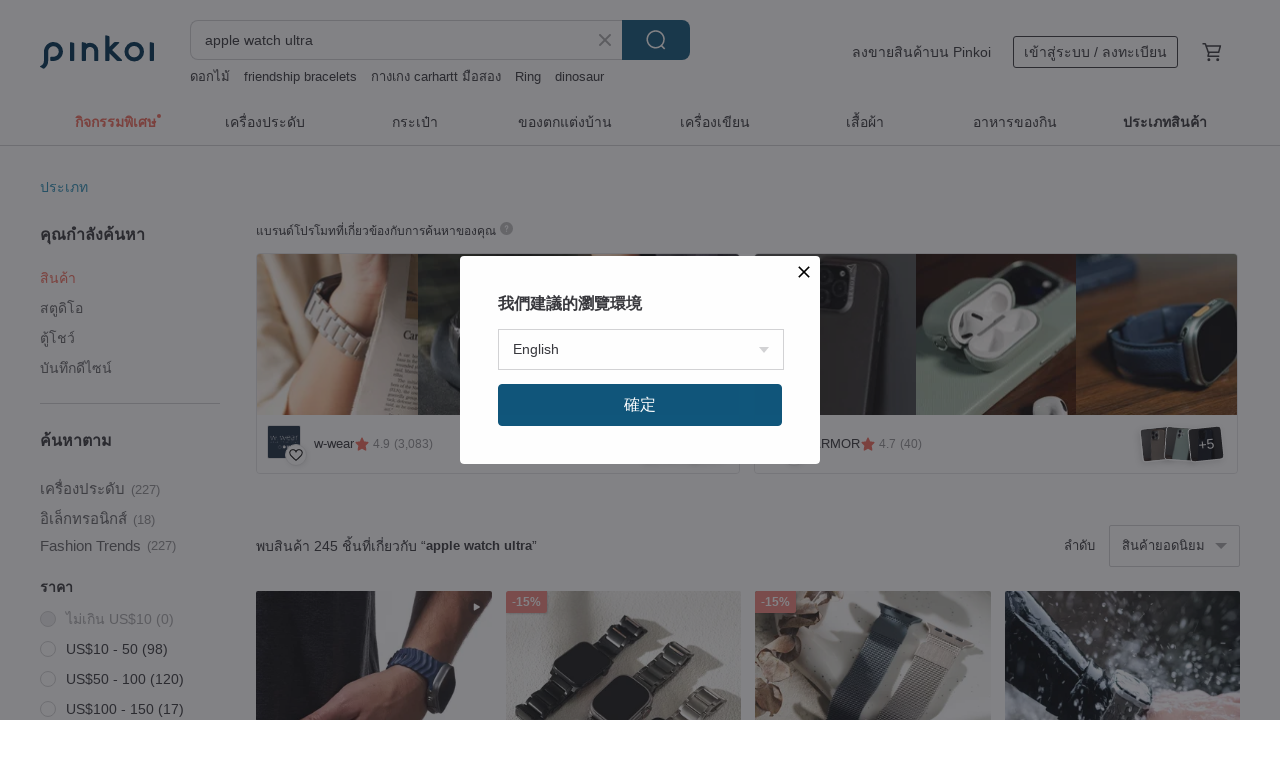

--- FILE ---
content_type: text/html; charset=utf-8
request_url: https://th.pinkoi.com/search?q=apple%20watch%20ultra&ref_sec=related_keywords&ref_posn=5&ref_related_kw_type=auto&ref_created=1709196131&ref_entity=search_item_list&ref_entity_id=note20%20ultra&ref_page=1&ref_pgsz=60&ref_pgsess=1709196131
body_size: 23370
content:

<!doctype html>

<html lang="th" class="web no-js s-not-login s-th webkit" xmlns:fb="http://ogp.me/ns/fb#">
<head prefix="og: http://ogp.me/ns# fb: http://ogp.me/ns/fb# ilovepinkoi: http://ogp.me/ns/fb/ilovepinkoi#">
    <meta charset="utf-8">

        <title>ผลการค้นหาทั้งหมด apple watch ultra | apple watch ultra | Pinkoi | ตลาดซื้อขายสินค้าดีไซน์ระหว่างประเทศของเอเชีย</title>
    <meta name="keywords" content="apple watch ultra">

        <meta name="description" content="「apple watch ultra」ผลการค้นหา - 245 รายการ Apple Watch Modern Hybrid Glass Aluminum Case Ultra/9US$ 16.59 Titon Ultra Stainless Steel Strap for Apple Watch 44/45/46/49mm (Orange)US$ 53.83 Apple Watch 44/45/46/49mm Shokku Street Style Silicone Strap - Matte WhiteUS$ 33.52 ค้าหางานดีไซน์ด้วยคีย์เวิร์ด">

    <meta name="twitter:card" content="summary_large_image">

        <meta property="og:title" content="apple watch ultra | Pinkoi">
        <meta property="og:description" content="「apple watch ultra」ผลการค้นหา - 245 รายการ Apple Watch Modern Hybrid Glass Aluminum Case Ultra/9US$ 16.59 Titon Ultra Stainless Steel Strap for Apple Watch 44/45/46/49mm (Orange)US$ 53.83 Apple Watch 44/45/46/49mm Shokku Street Style Silicone Strap - Matte WhiteUS$ 33.52 ค้าหางานดีไซน์ด้วยคีย์เวิร์ด">
        <meta property="og:image" content="https://cdn02.pinkoi.com/product/G5TFUbu3/0/1/800x0.jpg">

    <meta property="og:type" content="product">
        <meta property="og:url" content="https://th.pinkoi.com/search?q=apple+watch+ultra&ref_sec=related_keywords&ref_posn=5&ref_related_kw_type=auto&ref_created=1709196131&ref_entity=search_item_list&ref_entity_id=note20+ultra&ref_page=1&ref_pgsz=60&ref_pgsess=1709196131"><link rel="canonical" href="https://th.pinkoi.com/search?q=apple+watch+ultra"><link rel="next" href="https://th.pinkoi.com/search?q=apple+watch+ultra&page=2">

    <link rel="alternate" href="android-app://com.pinkoi/http/th.pinkoi.com/search?q=apple+watch+ultra">

        <script type="application/ld+json">{"@context": "http://schema.org", "@type": "BreadcrumbList", "itemListElement": [{"@type": "ListItem", "position": 1, "item": {"@id": "https://th.pinkoi.com", "name": "Pinkoi"}}, {"@type": "ListItem", "position": 2, "item": {"@id": "https://th.pinkoi.com/search", "name": "Search"}}, {"@type": "ListItem", "position": 3, "item": {"@id": "https://th.pinkoi.com/search?q=apple+watch+ultra", "name": "apple watch ultra"}}]}</script>

        <script type="application/ld+json">{"@context": "http://schema.org", "@type": "Product", "productID": "G5TFUbu3", "sku": "G5TFUbu3", "name": "Apple Watch Modern Hybrid Glass Aluminum Case Ultra/9", "description": "SwitchEasy Fishbone Apple Watch tempered glass aluminum alloy protective case  aluminum alloy surface shows your light and luxurious wearing charm  provides a variety of color options  and can be easily matched with various watch straps and outfits", "image": ["https://cdn02.pinkoi.com/product/G5TFUbu3/0/1/500x0.jpg"], "brand": {"@type": "Brand", "name": "switcheasy-tw"}, "offers": {"@type": "Offer", "priceCurrency": "THB", "price": 513, "availability": "http://schema.org/InStock", "priceValidUntil": "2026-07-22", "itemCondition": "http://schema.org/NewCondition", "url": "https://th.pinkoi.com/product/G5TFUbu3", "seller": {"@type": "Organization", "name": "switcheasy-tw", "url": "https://th.pinkoi.com/store/switcheasy-tw"}, "hasMerchantReturnPolicy": [{"@type": "MerchantReturnPolicy", "returnPolicyCategory": "https://schema.org/MerchantReturnFiniteReturnWindow", "merchantReturnDays": 7, "returnMethod": "https://schema.org/ReturnByMail", "returnFees": "https://schema.org/FreeReturn", "applicableCountry": ["TW", "HK", "MO", "TH", "JP", "CN", "US", "SG", "CA"]}]}, "aggregateRating": {"@type": "AggregateRating", "ratingValue": 4.9, "reviewCount": 1520}}</script><script type="application/ld+json">{"@context": "http://schema.org", "@type": "Product", "productID": "B7mtvbaB", "sku": "B7mtvbaB", "name": "Titon Ultra Stainless Steel Strap for Apple Watch 44/45/46/49mm (Orange)", "description": "Premium Stainless Steel Design Tailored x Paired with Silicone Strap", "image": ["https://cdn01.pinkoi.com/product/B7mtvbaB/0/1/500x0.jpg"], "brand": {"@type": "Brand", "name": "skinarma"}, "offers": {"@type": "Offer", "priceCurrency": "THB", "price": 1664, "availability": "http://schema.org/InStock", "priceValidUntil": "2026-07-22", "itemCondition": "http://schema.org/NewCondition", "url": "https://th.pinkoi.com/product/B7mtvbaB", "seller": {"@type": "Organization", "name": "skinarma", "url": "https://th.pinkoi.com/store/skinarma"}, "hasMerchantReturnPolicy": [{"@type": "MerchantReturnPolicy", "returnPolicyCategory": "https://schema.org/MerchantReturnFiniteReturnWindow", "merchantReturnDays": 7, "returnMethod": "https://schema.org/ReturnByMail", "returnFees": "https://schema.org/FreeReturn", "applicableCountry": ["TW", "HK", "MO", "TH", "JP", "CN", "US", "SG", "CA"]}]}, "aggregateRating": {"@type": "AggregateRating", "ratingValue": 5.0, "reviewCount": 702}}</script><script type="application/ld+json">{"@context": "http://schema.org", "@type": "Product", "productID": "TJQ3BDjV", "sku": "TJQ3BDjV", "name": "Apple Watch 44/45/46/49mm Shokku Street Style Silicone Strap - Matte White", "description": "Skinarma Apple Watch Shokku Street Style Silicone Strap", "image": ["https://cdn01.pinkoi.com/product/TJQ3BDjV/0/2/500x0.jpg"], "brand": {"@type": "Brand", "name": "skinarma"}, "offers": {"@type": "Offer", "priceCurrency": "THB", "price": 1036, "availability": "http://schema.org/InStock", "priceValidUntil": "2026-07-22", "itemCondition": "http://schema.org/NewCondition", "url": "https://th.pinkoi.com/product/TJQ3BDjV", "seller": {"@type": "Organization", "name": "skinarma", "url": "https://th.pinkoi.com/store/skinarma"}, "hasMerchantReturnPolicy": [{"@type": "MerchantReturnPolicy", "returnPolicyCategory": "https://schema.org/MerchantReturnFiniteReturnWindow", "merchantReturnDays": 7, "returnMethod": "https://schema.org/ReturnByMail", "returnFees": "https://schema.org/FreeReturn", "applicableCountry": ["TW", "HK", "MO", "TH", "JP", "CN", "US", "SG", "CA"]}]}, "aggregateRating": {"@type": "AggregateRating", "ratingValue": 5.0, "reviewCount": 702}}</script><script type="application/ld+json">{"@context": "http://schema.org", "@type": "Product", "productID": "khxJ4d9M", "sku": "khxJ4d9M", "name": "Apple Watch Stride Waterproof FKM Rubber Stainless Steel Premium Watch Strap (6 Colors)", "description": "Stride Waterproof FKM Rubber Stainless Steel Premium Watch Strap", "image": ["https://cdn02.pinkoi.com/product/khxJ4d9M/0/1/500x0.jpg"], "brand": {"@type": "Brand", "name": "UNIQ"}, "offers": {"@type": "Offer", "priceCurrency": "THB", "price": 2034, "availability": "http://schema.org/InStock", "priceValidUntil": "2026-07-22", "itemCondition": "http://schema.org/NewCondition", "url": "https://th.pinkoi.com/product/khxJ4d9M", "seller": {"@type": "Organization", "name": "UNIQ", "url": "https://th.pinkoi.com/store/uniq"}, "hasMerchantReturnPolicy": [{"@type": "MerchantReturnPolicy", "returnPolicyCategory": "https://schema.org/MerchantReturnFiniteReturnWindow", "merchantReturnDays": 7, "returnMethod": "https://schema.org/ReturnByMail", "returnFees": "https://schema.org/FreeReturn", "applicableCountry": ["TW", "HK", "MO", "TH", "JP", "CN", "US", "SG", "CA"]}]}, "aggregateRating": {"@type": "AggregateRating", "ratingValue": 4.9, "reviewCount": 2793}}</script><script type="application/ld+json">{"@context": "http://schema.org", "@type": "Product", "productID": "r7iQdiVq", "sku": "r7iQdiVq", "name": "TIGT Titanium Watch Band for Apple WATCH ULTRA 3", "description": "Material Specifications \n\n1  Band  Titanium alloy base material   PVD coating  Titanium content over 89 \n2  Clasp  Stainless steel   PVD coating\n3  Compatible with Apple Watch Ultra series band system", "image": ["https://cdn01.pinkoi.com/product/r7iQdiVq/0/1/500x0.jpg"], "brand": {"@type": "Brand", "name": "TIGT"}, "offers": {"@type": "Offer", "priceCurrency": "THB", "price": 4602, "availability": "http://schema.org/InStock", "priceValidUntil": "2026-07-22", "itemCondition": "http://schema.org/NewCondition", "url": "https://th.pinkoi.com/product/r7iQdiVq", "seller": {"@type": "Organization", "name": "TIGT", "url": "https://th.pinkoi.com/store/tigt"}, "hasMerchantReturnPolicy": [{"@type": "MerchantReturnPolicy", "returnPolicyCategory": "https://schema.org/MerchantReturnFiniteReturnWindow", "merchantReturnDays": 7, "returnMethod": "https://schema.org/ReturnByMail", "returnFees": "https://schema.org/FreeReturn", "applicableCountry": ["TW", "HK", "MO", "TH", "JP", "CN", "US", "SG", "CA"]}]}, "aggregateRating": {"@type": "AggregateRating", "ratingValue": 5.0, "reviewCount": 124}}</script><script type="application/ld+json">{"@context": "http://schema.org", "@type": "Product", "productID": "xGJczDQg", "sku": "xGJczDQg", "name": "MIFA Apple Watch EDC-34 Tactical Nylon \u0e2a\u0e32\u0e22\u0e2b\u0e19\u0e31\u0e07\u0e1c\u0e2a\u0e21\u0e2b\u0e19\u0e31\u0e07 Sport Band", "description": "NASA \u0e44\u0e14\u0e49\u0e23\u0e31\u0e1a\u0e2d\u0e19\u0e38\u0e0d\u0e32\u0e15\u0e23\u0e39\u0e1b\u0e41\u0e1a\u0e1a\u0e01\u0e32\u0e23\u0e2d\u0e2d\u0e01\u0e41\u0e1a\u0e1a\n\u0e2b\u0e19\u0e31\u0e07\u0e27\u0e31\u0e27\u0e1c\u0e2a\u0e21\u0e44\u0e19\u0e25\u0e2d\u0e19\u0e04\u0e2d\u0e21\u0e42\u0e1e\u0e2a\u0e34\u0e15\u0e40\u0e2a\u0e23\u0e34\u0e21\u0e41\u0e23\u0e07 mil-spec \u0e40\u0e15\u0e47\u0e21\u0e23\u0e39\u0e1b\u0e41\u0e1a\u0e1a\n\u0e04\u0e38\u0e13\u0e2a\u0e21\u0e1a\u0e31\u0e15\u0e34\u0e17\u0e19\u0e17\u0e32\u0e19\u0e41\u0e25\u0e30\u0e17\u0e19\u0e15\u0e48\u0e2d\u0e01\u0e32\u0e23\u0e09\u0e35\u0e01\u0e02\u0e32\u0e14", "image": ["https://cdn02.pinkoi.com/product/xGJczDQg/0/6/500x0.jpg"], "brand": {"@type": "Brand", "name": "\u0e15\u0e31\u0e27\u0e41\u0e17\u0e19 Elkson \u0026 Mifa \u0e44\u0e15\u0e49\u0e2b\u0e27\u0e31\u0e19"}, "offers": {"@type": "Offer", "priceCurrency": "THB", "price": 1768, "availability": "http://schema.org/InStock", "priceValidUntil": "2026-07-22", "itemCondition": "http://schema.org/NewCondition", "url": "https://th.pinkoi.com/product/xGJczDQg", "seller": {"@type": "Organization", "name": "\u0e15\u0e31\u0e27\u0e41\u0e17\u0e19 Elkson \u0026 Mifa \u0e44\u0e15\u0e49\u0e2b\u0e27\u0e31\u0e19", "url": "https://th.pinkoi.com/store/elkson-tw"}, "hasMerchantReturnPolicy": [{"@type": "MerchantReturnPolicy", "returnPolicyCategory": "https://schema.org/MerchantReturnFiniteReturnWindow", "merchantReturnDays": 7, "returnMethod": "https://schema.org/ReturnByMail", "returnFees": "https://schema.org/FreeReturn", "applicableCountry": ["TW", "HK", "MO", "TH", "JP", "CN", "US", "SG", "CA"]}]}, "aggregateRating": {"@type": "AggregateRating", "ratingValue": 4.9, "reviewCount": 77}}</script><script type="application/ld+json">{"@context": "http://schema.org", "@type": "Product", "productID": "gTy4P48a", "sku": "gTy4P48a", "name": "ESSENTIALS | Premium Liquid Silicone Strap for Apple Watch44/45/46/49mm - Black", "description": "Compatibility Apple Watch 49 45 44 42mm", "image": ["https://cdn01.pinkoi.com/product/gTy4P48a/0/2/500x0.jpg"], "brand": {"@type": "Brand", "name": "MONOCOZZI"}, "offers": {"@type": "Offer", "priceCurrency": "THB", "price": 1860, "availability": "http://schema.org/InStock", "priceValidUntil": "2026-07-22", "itemCondition": "http://schema.org/NewCondition", "url": "https://th.pinkoi.com/product/gTy4P48a", "seller": {"@type": "Organization", "name": "MONOCOZZI", "url": "https://th.pinkoi.com/store/monocozzi"}, "hasMerchantReturnPolicy": [{"@type": "MerchantReturnPolicy", "returnPolicyCategory": "https://schema.org/MerchantReturnFiniteReturnWindow", "merchantReturnDays": 7, "returnMethod": "https://schema.org/ReturnByMail", "returnFees": "https://schema.org/FreeReturn", "applicableCountry": ["TW", "HK", "MO", "TH", "JP", "CN", "US", "SG", "CA"]}]}, "aggregateRating": {"@type": "AggregateRating", "ratingValue": 4.9, "reviewCount": 1181}}</script><script type="application/ld+json">{"@context": "http://schema.org", "@type": "Product", "productID": "TxMB5ytM", "sku": "TxMB5ytM", "name": "SKINARMA Japan Tokyo Gemini two-tone Silicone magnetic watch strap", "description": "SKINARMA Japan Tokyo Gemini two-tone Silicone magnetic watch strap", "image": ["https://cdn01.pinkoi.com/product/TxMB5ytM/0/1/500x0.jpg"], "brand": {"@type": "Brand", "name": "skinarma"}, "offers": {"@type": "Offer", "priceCurrency": "THB", "price": 1455, "availability": "http://schema.org/InStock", "priceValidUntil": "2026-07-22", "itemCondition": "http://schema.org/NewCondition", "url": "https://th.pinkoi.com/product/TxMB5ytM", "seller": {"@type": "Organization", "name": "skinarma", "url": "https://th.pinkoi.com/store/skinarma"}, "hasMerchantReturnPolicy": [{"@type": "MerchantReturnPolicy", "returnPolicyCategory": "https://schema.org/MerchantReturnFiniteReturnWindow", "merchantReturnDays": 7, "returnMethod": "https://schema.org/ReturnByMail", "returnFees": "https://schema.org/FreeReturn", "applicableCountry": ["TW", "HK", "MO", "TH", "JP", "CN", "US", "SG", "CA"]}]}, "aggregateRating": {"@type": "AggregateRating", "ratingValue": 5.0, "reviewCount": 702}}</script><script type="application/ld+json">{"@context": "http://schema.org", "@type": "Product", "productID": "nLq9afKD", "sku": "nLq9afKD", "name": "Apple Watch S10/Ultra Dante Pro Stainless Steel Milanese Loop Watch Band with Magnetic Clasp - Multiple Colors", "description": "Dante Pro Stainless Steel Milanese Loop Watch Band with Magnetic Clasp", "image": ["https://cdn01.pinkoi.com/product/nLq9afKD/0/1/500x0.jpg"], "brand": {"@type": "Brand", "name": "UNIQ"}, "offers": {"@type": "Offer", "priceCurrency": "THB", "price": 1913, "availability": "http://schema.org/InStock", "priceValidUntil": "2026-07-22", "itemCondition": "http://schema.org/NewCondition", "url": "https://th.pinkoi.com/product/nLq9afKD", "seller": {"@type": "Organization", "name": "UNIQ", "url": "https://th.pinkoi.com/store/uniq"}, "hasMerchantReturnPolicy": [{"@type": "MerchantReturnPolicy", "returnPolicyCategory": "https://schema.org/MerchantReturnFiniteReturnWindow", "merchantReturnDays": 7, "returnMethod": "https://schema.org/ReturnByMail", "returnFees": "https://schema.org/FreeReturn", "applicableCountry": ["TW", "HK", "MO", "TH", "JP", "CN", "US", "SG", "CA"]}]}, "aggregateRating": {"@type": "AggregateRating", "ratingValue": 4.9, "reviewCount": 2793}}</script><script type="application/ld+json">{"@context": "http://schema.org", "@type": "Product", "productID": "iJrZ8eUY", "sku": "iJrZ8eUY", "name": "Titon Ultra Stainless Steel Strap for Apple Watch 44/45/49mm (Black)", "description": "Premium Stainless Steel Design x Silicone Strap Integration", "image": ["https://cdn02.pinkoi.com/product/iJrZ8eUY/0/2/500x0.jpg"], "brand": {"@type": "Brand", "name": "skinarma"}, "offers": {"@type": "Offer", "priceCurrency": "THB", "price": 1664, "availability": "http://schema.org/InStock", "priceValidUntil": "2026-07-22", "itemCondition": "http://schema.org/NewCondition", "url": "https://th.pinkoi.com/product/iJrZ8eUY", "seller": {"@type": "Organization", "name": "skinarma", "url": "https://th.pinkoi.com/store/skinarma"}, "hasMerchantReturnPolicy": [{"@type": "MerchantReturnPolicy", "returnPolicyCategory": "https://schema.org/MerchantReturnFiniteReturnWindow", "merchantReturnDays": 7, "returnMethod": "https://schema.org/ReturnByMail", "returnFees": "https://schema.org/FreeReturn", "applicableCountry": ["TW", "HK", "MO", "TH", "JP", "CN", "US", "SG", "CA"]}]}, "aggregateRating": {"@type": "AggregateRating", "ratingValue": 5.0, "reviewCount": 702}}</script><script type="application/ld+json">{"@context": "http://schema.org", "@type": "Product", "productID": "pEUnfECj", "sku": "pEUnfECj", "name": "Apple Watch Stainless Steel Band Ultra 2/1 S10/9/8/7/6/5/4/SE", "description": "Compatible with Apple Watch\n  2mm thickness for comfortable wear  showcasing metallic coolness\n  Stainless steel material  more durable\n  Includes adjustment tool  length can be adjusted as needed", "image": ["https://cdn01.pinkoi.com/product/pEUnfECj/0/3/500x0.jpg"], "brand": {"@type": "Brand", "name": "elago-tw"}, "offers": {"@type": "Offer", "priceCurrency": "THB", "price": 1397, "availability": "http://schema.org/InStock", "priceValidUntil": "2026-07-22", "itemCondition": "http://schema.org/NewCondition", "url": "https://th.pinkoi.com/product/pEUnfECj", "seller": {"@type": "Organization", "name": "elago-tw", "url": "https://th.pinkoi.com/store/elago-tw"}, "hasMerchantReturnPolicy": [{"@type": "MerchantReturnPolicy", "returnPolicyCategory": "https://schema.org/MerchantReturnFiniteReturnWindow", "merchantReturnDays": 7, "returnMethod": "https://schema.org/ReturnByMail", "returnFees": "https://schema.org/FreeReturn", "applicableCountry": ["TW", "HK", "MO", "TH", "JP", "CN", "US", "SG", "CA"]}]}, "aggregateRating": {"@type": "AggregateRating", "ratingValue": 4.9, "reviewCount": 465}}</script><script type="application/ld+json">{"@context": "http://schema.org", "@type": "Product", "productID": "SF6GdVVx", "sku": "SF6GdVVx", "name": "Revix EVO Dual-Color Waterproof Silicone Magnetic Strap for Apple Watch - Pink \u0026 Beige", "description": "Revix EVO Dual-Color Silicone Magnetic Strap", "image": ["https://cdn01.pinkoi.com/product/SF6GdVVx/0/2/500x0.jpg"], "brand": {"@type": "Brand", "name": "UNIQ"}, "offers": {"@type": "Offer", "priceCurrency": "THB", "price": 1673, "availability": "http://schema.org/InStock", "priceValidUntil": "2026-07-22", "itemCondition": "http://schema.org/NewCondition", "url": "https://th.pinkoi.com/product/SF6GdVVx", "seller": {"@type": "Organization", "name": "UNIQ", "url": "https://th.pinkoi.com/store/uniq"}, "hasMerchantReturnPolicy": [{"@type": "MerchantReturnPolicy", "returnPolicyCategory": "https://schema.org/MerchantReturnFiniteReturnWindow", "merchantReturnDays": 7, "returnMethod": "https://schema.org/ReturnByMail", "returnFees": "https://schema.org/FreeReturn", "applicableCountry": ["TW", "HK", "MO", "TH", "JP", "CN", "US", "SG", "CA"]}]}, "aggregateRating": {"@type": "AggregateRating", "ratingValue": 4.9, "reviewCount": 2793}}</script><script type="application/ld+json">{"@context": "http://schema.org", "@type": "Product", "productID": "cKcuQhyZ", "sku": "cKcuQhyZ", "name": "UNIC Metal Magnetic Strap / Apple Watch Ultra Strap / Buckle-Free Minimalist Strap", "description": "Unlike traditional watch straps  this specialized band ditches the bothersome buckle for a seamless magnetic closure  Simply snap it on for effortless wear  allowing you to adjust the strap size with ease at any moment  The cool touch of metal combined with the magnetic design ensures unparalleled comfort for your wrist", "image": ["https://cdn01.pinkoi.com/product/cKcuQhyZ/0/1/500x0.jpg"], "brand": {"@type": "Brand", "name": "UNIC"}, "offers": {"@type": "Offer", "priceCurrency": "THB", "price": 1444, "availability": "http://schema.org/InStock", "priceValidUntil": "2026-07-22", "itemCondition": "http://schema.org/NewCondition", "url": "https://th.pinkoi.com/product/cKcuQhyZ", "seller": {"@type": "Organization", "name": "UNIC", "url": "https://th.pinkoi.com/store/unic"}, "hasMerchantReturnPolicy": [{"@type": "MerchantReturnPolicy", "returnPolicyCategory": "https://schema.org/MerchantReturnFiniteReturnWindow", "merchantReturnDays": 7, "returnMethod": "https://schema.org/ReturnByMail", "returnFees": "https://schema.org/FreeReturn", "applicableCountry": ["TW", "HK", "MO", "TH", "JP", "CN", "US", "SG", "CA"]}]}, "aggregateRating": {"@type": "AggregateRating", "ratingValue": 4.9, "reviewCount": 2432}}</script><script type="application/ld+json">{"@context": "http://schema.org", "@type": "Product", "productID": "Bawjmvg8", "sku": "Bawjmvg8", "name": "Silver Titanium Band for Apple Watch Ultra 49mm - TIGT", "description": "Titanium Band for Apple Watch Ultra - Crafted from lightweight  hypoallergenic titanium with stainless steel connectors  this band is easy to clean and resistant to rust", "image": ["https://cdn01.pinkoi.com/product/Bawjmvg8/0/7/500x0.jpg"], "brand": {"@type": "Brand", "name": "TIGT"}, "offers": {"@type": "Offer", "priceCurrency": "THB", "price": 4488, "availability": "http://schema.org/InStock", "priceValidUntil": "2026-07-22", "itemCondition": "http://schema.org/NewCondition", "url": "https://th.pinkoi.com/product/Bawjmvg8", "seller": {"@type": "Organization", "name": "TIGT", "url": "https://th.pinkoi.com/store/tigt"}, "hasMerchantReturnPolicy": [{"@type": "MerchantReturnPolicy", "returnPolicyCategory": "https://schema.org/MerchantReturnFiniteReturnWindow", "merchantReturnDays": 7, "returnMethod": "https://schema.org/ReturnByMail", "returnFees": "https://schema.org/FreeReturn", "applicableCountry": ["TW", "HK", "MO", "TH", "JP", "CN", "US", "SG", "CA"]}]}, "aggregateRating": {"@type": "AggregateRating", "ratingValue": 5.0, "reviewCount": 124}}</script><script type="application/ld+json">{"@context": "http://schema.org", "@type": "Product", "productID": "ZeXZd4nL", "sku": "ZeXZd4nL", "name": "\u3010Apple Watch 20mm Stone Black Pure Black Strap\u3011All versions and sizes are suitable for Ultra", "description": "Apple Watch Stone Black Pure Black Strap Please choose the fastener when ordering", "image": ["https://cdn01.pinkoi.com/product/ZeXZd4nL/0/1/500x0.jpg"], "brand": {"@type": "Brand", "name": "twvulcan"}, "offers": {"@type": "Offer", "priceCurrency": "THB", "price": 2281, "availability": "http://schema.org/InStock", "priceValidUntil": "2026-07-22", "itemCondition": "http://schema.org/NewCondition", "url": "https://th.pinkoi.com/product/ZeXZd4nL", "seller": {"@type": "Organization", "name": "twvulcan", "url": "https://th.pinkoi.com/store/twvulcan"}, "hasMerchantReturnPolicy": [{"@type": "MerchantReturnPolicy", "returnPolicyCategory": "https://schema.org/MerchantReturnFiniteReturnWindow", "merchantReturnDays": 7, "returnMethod": "https://schema.org/ReturnByMail", "returnFees": "https://schema.org/FreeReturn", "applicableCountry": ["TW", "HK", "MO", "TH", "JP", "CN", "US", "SG", "CA"]}]}, "aggregateRating": {"@type": "AggregateRating", "ratingValue": 5.0, "reviewCount": 2845}}</script><script type="application/ld+json">{"@context": "http://schema.org", "@type": "Product", "productID": "Xi4BwauZ", "sku": "Xi4BwauZ", "name": "UNIC Classic Leather Strap / Genuine Leather Strap for Apple Watch Ultra 3 \u3010Customizable\u3011", "description": "The UNIC Classic Leather Watch Strap is compatible with all Apple Watch models  Featuring a special folded edge craftsmanship  it is meticulously stitched with high-quality oil wax leather on both the front and back  This elevates your Apple Watch to a new level of sophistication  Available in 20mm and 24mm widths  the strap can also be easily fitted to traditional watches by removing the connector", "image": ["https://cdn01.pinkoi.com/product/Xi4BwauZ/0/3/500x0.jpg"], "brand": {"@type": "Brand", "name": "UNIC"}, "offers": {"@type": "Offer", "priceCurrency": "THB", "price": 1653, "availability": "http://schema.org/InStock", "priceValidUntil": "2026-07-22", "itemCondition": "http://schema.org/NewCondition", "url": "https://th.pinkoi.com/product/Xi4BwauZ", "seller": {"@type": "Organization", "name": "UNIC", "url": "https://th.pinkoi.com/store/unic"}, "hasMerchantReturnPolicy": [{"@type": "MerchantReturnPolicy", "returnPolicyCategory": "https://schema.org/MerchantReturnFiniteReturnWindow", "merchantReturnDays": 7, "returnMethod": "https://schema.org/ReturnByMail", "returnFees": "https://schema.org/FreeReturn", "applicableCountry": ["TW", "HK", "MO", "TH", "JP", "CN", "US", "SG", "CA"]}]}, "aggregateRating": {"@type": "AggregateRating", "ratingValue": 4.9, "reviewCount": 2432}}</script><script type="application/ld+json">{"@context": "http://schema.org", "@type": "Product", "productID": "viXZ7zYe", "sku": "viXZ7zYe", "name": "Small White Flower Green Calf Leather Apple Watch Strap 4/5/6/7/8/9/SE/Ultra", "description": "The strap is adorned with delicate lily blossom details that add a touch of elegance and sophistication to any outfit  Whether you're dressing up for a special occasion or adding a touch of style to your everyday look  the Lily Blossom Leather Watch Strap is the perfect accessory  The beautiful lily blossom design is sure to turn heads and draw compliments", "image": ["https://cdn02.pinkoi.com/product/viXZ7zYe/0/2/500x0.jpg"], "brand": {"@type": "Brand", "name": "Jessenia Original"}, "offers": {"@type": "Offer", "priceCurrency": "THB", "price": 1980, "availability": "http://schema.org/InStock", "priceValidUntil": "2026-07-22", "itemCondition": "http://schema.org/NewCondition", "url": "https://th.pinkoi.com/product/viXZ7zYe", "seller": {"@type": "Organization", "name": "Jessenia Original", "url": "https://th.pinkoi.com/store/jesseniaoriginal"}, "hasMerchantReturnPolicy": [{"@type": "MerchantReturnPolicy", "returnPolicyCategory": "https://schema.org/MerchantReturnFiniteReturnWindow", "merchantReturnDays": 7, "returnMethod": "https://schema.org/ReturnByMail", "returnFees": "https://schema.org/FreeReturn", "applicableCountry": ["TW", "HK", "MO", "TH", "JP", "CN", "US", "SG", "CA"]}]}, "aggregateRating": {"@type": "AggregateRating", "ratingValue": 5.0, "reviewCount": 16}}</script><script type="application/ld+json">{"@context": "http://schema.org", "@type": "Product", "productID": "nUVYWnz5", "sku": "nUVYWnz5", "name": "Apple Watch | Ultra-Fine Double Loop Knot Bracelet Metal Band", "description": "LUKO  SPECIAL ORDER\nBracelet design enhances comfort  no tools needed for length adjustment \nUnique twisted knot design", "image": ["https://cdn01.pinkoi.com/product/nUVYWnz5/0/1/500x0.jpg"], "brand": {"@type": "Brand", "name": "LUKO.Store"}, "offers": {"@type": "Offer", "priceCurrency": "THB", "price": 728, "availability": "http://schema.org/InStock", "priceValidUntil": "2026-07-22", "itemCondition": "http://schema.org/NewCondition", "url": "https://th.pinkoi.com/product/nUVYWnz5", "seller": {"@type": "Organization", "name": "LUKO.Store", "url": "https://th.pinkoi.com/store/lukostore"}, "hasMerchantReturnPolicy": [{"@type": "MerchantReturnPolicy", "returnPolicyCategory": "https://schema.org/MerchantReturnFiniteReturnWindow", "merchantReturnDays": 7, "returnMethod": "https://schema.org/ReturnByMail", "returnFees": "https://schema.org/FreeReturn", "applicableCountry": ["TW", "HK", "MO", "TH", "JP", "CN", "US", "SG", "CA"]}]}, "aggregateRating": {"@type": "AggregateRating", "ratingValue": 4.9, "reviewCount": 140}}</script><script type="application/ld+json">{"@context": "http://schema.org", "@type": "Product", "productID": "WXgz7Myz", "sku": "WXgz7Myz", "name": "Elkson AppleWatch Ultra 1-3 49mm QuattroMax\u519b\u89c4\u4fdd\u62a4\u58f3+\u4fdd\u62a4\u8d34", "description": "\u0e17\u0e38\u0e48\u0e21\u0e40\u0e17\u0e43\u0e2b\u0e49\u0e01\u0e31\u0e1a 49mm Ultra \u0e43\u0e2b\u0e21\u0e48\n\u0e2a\u0e15\u0e34\u0e4a\u0e01\u0e40\u0e01\u0e2d\u0e23\u0e4c\u0e15\u0e34\u0e14\u0e01\u0e23\u0e30\u0e08\u0e01\u0e40\u0e17\u0e21\u0e40\u0e1b\u0e2d\u0e23\u0e4c\u0e01\u0e31\u0e19\u0e23\u0e2d\u0e22\u0e02\u0e35\u0e14\u0e02\u0e48\u0e27\u0e19 9H\n\u0e17\u0e19\u0e15\u0e48\u0e2d\u0e41\u0e23\u0e07\u0e01\u0e23\u0e30\u0e41\u0e17\u0e01\u0e41\u0e25\u0e30\u0e17\u0e19\u0e15\u0e48\u0e2d\u0e01\u0e32\u0e23\u0e2a\u0e36\u0e01\u0e2b\u0e23\u0e2d \u0e1b\u0e23\u0e32\u0e28\u0e08\u0e32\u0e01\u0e2a\u0e32\u0e23 BPA", "image": ["https://cdn01.pinkoi.com/product/WXgz7Myz/0/1/500x0.jpg"], "brand": {"@type": "Brand", "name": "\u0e15\u0e31\u0e27\u0e41\u0e17\u0e19 Elkson \u0026 Mifa \u0e44\u0e15\u0e49\u0e2b\u0e27\u0e31\u0e19"}, "offers": {"@type": "Offer", "priceCurrency": "THB", "price": 1036, "availability": "http://schema.org/InStock", "priceValidUntil": "2026-07-22", "itemCondition": "http://schema.org/NewCondition", "url": "https://th.pinkoi.com/product/WXgz7Myz", "seller": {"@type": "Organization", "name": "\u0e15\u0e31\u0e27\u0e41\u0e17\u0e19 Elkson \u0026 Mifa \u0e44\u0e15\u0e49\u0e2b\u0e27\u0e31\u0e19", "url": "https://th.pinkoi.com/store/elkson-tw"}, "hasMerchantReturnPolicy": [{"@type": "MerchantReturnPolicy", "returnPolicyCategory": "https://schema.org/MerchantReturnFiniteReturnWindow", "merchantReturnDays": 7, "returnMethod": "https://schema.org/ReturnByMail", "returnFees": "https://schema.org/FreeReturn", "applicableCountry": ["TW", "HK", "MO", "TH", "JP", "CN", "US", "SG", "CA"]}]}, "aggregateRating": {"@type": "AggregateRating", "ratingValue": 4.9, "reviewCount": 77}}</script><script type="application/ld+json">{"@context": "http://schema.org", "@type": "Product", "productID": "yyAZTScq", "sku": "yyAZTScq", "name": "Apple Watch S10/Ultra Voute IML Drop-Resistant Protective Case", "description": "Apple Watch S10 Ultra Voute IML Drop-Resistant Protective Case", "image": ["https://cdn02.pinkoi.com/product/yyAZTScq/0/2/500x0.jpg"], "brand": {"@type": "Brand", "name": "UNIQ"}, "offers": {"@type": "Offer", "priceCurrency": "THB", "price": 831, "availability": "http://schema.org/InStock", "priceValidUntil": "2026-07-22", "itemCondition": "http://schema.org/NewCondition", "url": "https://th.pinkoi.com/product/yyAZTScq", "seller": {"@type": "Organization", "name": "UNIQ", "url": "https://th.pinkoi.com/store/uniq"}, "hasMerchantReturnPolicy": [{"@type": "MerchantReturnPolicy", "returnPolicyCategory": "https://schema.org/MerchantReturnFiniteReturnWindow", "merchantReturnDays": 7, "returnMethod": "https://schema.org/ReturnByMail", "returnFees": "https://schema.org/FreeReturn", "applicableCountry": ["TW", "HK", "MO", "TH", "JP", "CN", "US", "SG", "CA"]}]}, "aggregateRating": {"@type": "AggregateRating", "ratingValue": 4.9, "reviewCount": 2793}}</script><script type="application/ld+json">{"@context": "http://schema.org", "@type": "Product", "productID": "udKVPZ5m", "sku": "udKVPZ5m", "name": "Daisy Flower Olive Green Calf Leather Apple Watch Strap for 4/5/6/7/8/9/SE/Ultra", "description": "This watch strap designs with a daisy pattern and use a unique olive green as the background color  bringing a natural and fresh feel to your Apple Watch  It is perfect for matching with various spring and summer outfits  making you feel like you are in a lush garden", "image": ["https://cdn02.pinkoi.com/product/udKVPZ5m/0/2/500x0.jpg"], "brand": {"@type": "Brand", "name": "Jessenia Original"}, "offers": {"@type": "Offer", "priceCurrency": "THB", "price": 1980, "availability": "http://schema.org/InStock", "priceValidUntil": "2026-07-22", "itemCondition": "http://schema.org/NewCondition", "url": "https://th.pinkoi.com/product/udKVPZ5m", "seller": {"@type": "Organization", "name": "Jessenia Original", "url": "https://th.pinkoi.com/store/jesseniaoriginal"}, "hasMerchantReturnPolicy": [{"@type": "MerchantReturnPolicy", "returnPolicyCategory": "https://schema.org/MerchantReturnFiniteReturnWindow", "merchantReturnDays": 7, "returnMethod": "https://schema.org/ReturnByMail", "returnFees": "https://schema.org/FreeReturn", "applicableCountry": ["TW", "HK", "MO", "TH", "JP", "CN", "US", "SG", "CA"]}]}, "aggregateRating": {"@type": "AggregateRating", "ratingValue": 5.0, "reviewCount": 16}}</script><script type="application/ld+json">{"@context": "http://schema.org", "@type": "Product", "productID": "yKYR8jax", "sku": "yKYR8jax", "name": "[bitplay] Fidlock Quick Release Strap Black Buckle for Apple Ultra/46/45/44mm", "description": "Fidlock  Quick Release Strap for Apple Watch Ultra   46  45  44  42 mm", "image": ["https://cdn01.pinkoi.com/product/yKYR8jax/0/5/500x0.jpg"], "brand": {"@type": "Brand", "name": "bitplay Official"}, "offers": {"@type": "Offer", "priceCurrency": "THB", "price": 1339, "availability": "http://schema.org/InStock", "priceValidUntil": "2026-07-22", "itemCondition": "http://schema.org/NewCondition", "url": "https://th.pinkoi.com/product/yKYR8jax", "seller": {"@type": "Organization", "name": "bitplay Official", "url": "https://th.pinkoi.com/store/bitplay"}, "hasMerchantReturnPolicy": [{"@type": "MerchantReturnPolicy", "returnPolicyCategory": "https://schema.org/MerchantReturnFiniteReturnWindow", "merchantReturnDays": 7, "returnMethod": "https://schema.org/ReturnByMail", "returnFees": "https://schema.org/FreeReturn", "applicableCountry": ["TW", "HK", "MO", "TH", "JP", "CN", "US", "SG", "CA"]}]}, "aggregateRating": {"@type": "AggregateRating", "ratingValue": 4.9, "reviewCount": 2292}}</script><script type="application/ld+json">{"@context": "http://schema.org", "@type": "Product", "productID": "qiTBrUYr", "sku": "qiTBrUYr", "name": "Hand-Stitched Single-Layer Italian Leather Strap for All Apple Watch/Ultra Models", "description": "Hand-Stitched Single-Layer Italian Leather Strap for All Apple Watch Ultra Models", "image": ["https://cdn01.pinkoi.com/product/qiTBrUYr/0/1/500x0.jpg"], "brand": {"@type": "Brand", "name": "Timeless Leather"}, "offers": {"@type": "Offer", "priceCurrency": "THB", "price": 791, "availability": "http://schema.org/InStock", "priceValidUntil": "2026-07-22", "itemCondition": "http://schema.org/NewCondition", "url": "https://th.pinkoi.com/product/qiTBrUYr", "seller": {"@type": "Organization", "name": "Timeless Leather", "url": "https://th.pinkoi.com/store/timeless-leather"}, "hasMerchantReturnPolicy": [{"@type": "MerchantReturnPolicy", "returnPolicyCategory": "https://schema.org/MerchantReturnFiniteReturnWindow", "merchantReturnDays": 7, "returnMethod": "https://schema.org/ReturnByMail", "returnFees": "https://schema.org/FreeReturn", "applicableCountry": ["TW", "HK", "MO", "TH", "JP", "CN", "US", "SG", "CA"]}]}, "aggregateRating": {"@type": "AggregateRating", "ratingValue": 5.0, "reviewCount": 7}}</script><script type="application/ld+json">{"@context": "http://schema.org", "@type": "Product", "productID": "ELvgHvhB", "sku": "ELvgHvhB", "name": "Apple Watch 49/45/44mm Kobu Ultra Trail Band (3 Colors)", "description": "Skinarma Apple Watch 49 45 44mm Kobu Ultra Trail Band", "image": ["https://cdn01.pinkoi.com/product/ELvgHvhB/0/3/500x0.jpg"], "brand": {"@type": "Brand", "name": "skinarma"}, "offers": {"@type": "Offer", "priceCurrency": "THB", "price": 1455, "availability": "http://schema.org/InStock", "priceValidUntil": "2026-07-22", "itemCondition": "http://schema.org/NewCondition", "url": "https://th.pinkoi.com/product/ELvgHvhB", "seller": {"@type": "Organization", "name": "skinarma", "url": "https://th.pinkoi.com/store/skinarma"}, "hasMerchantReturnPolicy": [{"@type": "MerchantReturnPolicy", "returnPolicyCategory": "https://schema.org/MerchantReturnFiniteReturnWindow", "merchantReturnDays": 7, "returnMethod": "https://schema.org/ReturnByMail", "returnFees": "https://schema.org/FreeReturn", "applicableCountry": ["TW", "HK", "MO", "TH", "JP", "CN", "US", "SG", "CA"]}]}, "aggregateRating": {"@type": "AggregateRating", "ratingValue": 5.0, "reviewCount": 702}}</script><script type="application/ld+json">{"@context": "http://schema.org", "@type": "Product", "productID": "hcakJXWv", "sku": "hcakJXWv", "name": "\u3010bitplay\u3011Fidlock Quick Release Band Silver Buckle for Apple Ultra/46/45/44mm", "description": "Fidlock  Quick Release Watch Band\nFor Apple Watch Ultra   45   44 mm", "image": ["https://cdn01.pinkoi.com/product/hcakJXWv/0/4/500x0.jpg"], "brand": {"@type": "Brand", "name": "bitplay Official"}, "offers": {"@type": "Offer", "priceCurrency": "THB", "price": 1339, "availability": "http://schema.org/InStock", "priceValidUntil": "2026-07-22", "itemCondition": "http://schema.org/NewCondition", "url": "https://th.pinkoi.com/product/hcakJXWv", "seller": {"@type": "Organization", "name": "bitplay Official", "url": "https://th.pinkoi.com/store/bitplay"}, "hasMerchantReturnPolicy": [{"@type": "MerchantReturnPolicy", "returnPolicyCategory": "https://schema.org/MerchantReturnFiniteReturnWindow", "merchantReturnDays": 7, "returnMethod": "https://schema.org/ReturnByMail", "returnFees": "https://schema.org/FreeReturn", "applicableCountry": ["TW", "HK", "MO", "TH", "JP", "CN", "US", "SG", "CA"]}]}, "aggregateRating": {"@type": "AggregateRating", "ratingValue": 4.9, "reviewCount": 2292}}</script><script type="application/ld+json">{"@context": "http://schema.org", "@type": "Product", "productID": "cY8bF97f", "sku": "cY8bF97f", "name": "Pink Flower Light Blue Calf Leather Apple Watch Strap 4/5/6/7/8/9/10/SE/Ultra", "description": "This watch strap designs with a pink flower pattern and use light blue as the background color  bringing a natural and fresh feel to your Apple Watch  It is perfect for matching with various spring and summer outfits  making you feel like you are in a lush garden", "image": ["https://cdn01.pinkoi.com/product/cY8bF97f/0/3/500x0.jpg"], "brand": {"@type": "Brand", "name": "Jessenia Original"}, "offers": {"@type": "Offer", "priceCurrency": "THB", "price": 1980, "availability": "http://schema.org/InStock", "priceValidUntil": "2026-07-22", "itemCondition": "http://schema.org/NewCondition", "url": "https://th.pinkoi.com/product/cY8bF97f", "seller": {"@type": "Organization", "name": "Jessenia Original", "url": "https://th.pinkoi.com/store/jesseniaoriginal"}, "hasMerchantReturnPolicy": [{"@type": "MerchantReturnPolicy", "returnPolicyCategory": "https://schema.org/MerchantReturnFiniteReturnWindow", "merchantReturnDays": 7, "returnMethod": "https://schema.org/ReturnByMail", "returnFees": "https://schema.org/FreeReturn", "applicableCountry": ["TW", "HK", "MO", "TH", "JP", "CN", "US", "SG", "CA"]}]}, "aggregateRating": {"@type": "AggregateRating", "ratingValue": 5.0, "reviewCount": 16}}</script><script type="application/ld+json">{"@context": "http://schema.org", "@type": "Product", "productID": "gy3Tejmh", "sku": "gy3Tejmh", "name": "Apple Skin(Eco-friendly) | Apple Watch Straps", "description": "These watch straps made by Apple skin  It is a sustainable material in which its \nfibers are derived as residuals from the industrial natural waste of the apple juice industry   transform into new raw materials  These watch straps compatible apple watch 38 40 41mm or 42 44 45mm  strap length 75x115mm  come to shop now", "image": ["https://cdn01.pinkoi.com/product/gy3Tejmh/0/1/500x0.jpg"], "brand": {"@type": "Brand", "name": "Jessenia Original"}, "offers": {"@type": "Offer", "priceCurrency": "THB", "price": 1582, "availability": "http://schema.org/InStock", "priceValidUntil": "2026-07-22", "itemCondition": "http://schema.org/NewCondition", "url": "https://th.pinkoi.com/product/gy3Tejmh", "seller": {"@type": "Organization", "name": "Jessenia Original", "url": "https://th.pinkoi.com/store/jesseniaoriginal"}, "hasMerchantReturnPolicy": [{"@type": "MerchantReturnPolicy", "returnPolicyCategory": "https://schema.org/MerchantReturnFiniteReturnWindow", "merchantReturnDays": 7, "returnMethod": "https://schema.org/ReturnByMail", "returnFees": "https://schema.org/FreeReturn", "applicableCountry": ["TW", "HK", "MO", "TH", "JP", "CN", "US", "SG", "CA"]}]}, "aggregateRating": {"@type": "AggregateRating", "ratingValue": 5.0, "reviewCount": 16}}</script><script type="application/ld+json">{"@context": "http://schema.org", "@type": "Product", "productID": "NhaAweq8", "sku": "NhaAweq8", "name": "Lily Blossom Flower White Calf Leather Apple Watch Strap 4/5/6/7/8/9/SE/Ultra", "description": "The strap is adorned with delicate flower details that add a touch of elegance and sophistication to any outfit  Whether you're dressing up for a special occasion or adding a touch of style to your everyday look  the Lily Blossom Leather Watch Strap is the perfect accessory  The beautiful floral design is sure to turn heads and draw compliments", "image": ["https://cdn01.pinkoi.com/product/NhaAweq8/0/1/500x0.jpg"], "brand": {"@type": "Brand", "name": "Jessenia Original"}, "offers": {"@type": "Offer", "priceCurrency": "THB", "price": 1980, "availability": "http://schema.org/InStock", "priceValidUntil": "2026-07-22", "itemCondition": "http://schema.org/NewCondition", "url": "https://th.pinkoi.com/product/NhaAweq8", "seller": {"@type": "Organization", "name": "Jessenia Original", "url": "https://th.pinkoi.com/store/jesseniaoriginal"}, "hasMerchantReturnPolicy": [{"@type": "MerchantReturnPolicy", "returnPolicyCategory": "https://schema.org/MerchantReturnFiniteReturnWindow", "merchantReturnDays": 7, "returnMethod": "https://schema.org/ReturnByMail", "returnFees": "https://schema.org/FreeReturn", "applicableCountry": ["TW", "HK", "MO", "TH", "JP", "CN", "US", "SG", "CA"]}]}, "aggregateRating": {"@type": "AggregateRating", "ratingValue": 5.0, "reviewCount": 16}}</script><script type="application/ld+json">{"@context": "http://schema.org", "@type": "Product", "productID": "9TK2DzYV", "sku": "9TK2DzYV", "name": "Apple Watch Ultra 1-3 Quattro Pro 2.0 Integral Military Strap + \u0e1f\u0e34\u0e25\u0e4c\u0e21\u0e01\u0e31\u0e19\u0e23\u0e2d\u0e22 9H", "description": "\u0e42\u0e04\u0e23\u0e07\u0e2a\u0e23\u0e49\u0e32\u0e07\u0e17\u0e35\u0e48\u0e17\u0e19\u0e17\u0e32\u0e19\u0e15\u0e48\u0e2d\u0e41\u0e23\u0e07\u0e01\u0e23\u0e30\u0e41\u0e17\u0e01\u0e41\u0e25\u0e30\u0e01\u0e32\u0e23\u0e2a\u0e36\u0e01\u0e2b\u0e23\u0e2d\u0e23\u0e30\u0e14\u0e31\u0e1a\u0e17\u0e2b\u0e32\u0e23\n\u0e2b\u0e31\u0e27\u0e40\u0e02\u0e47\u0e21\u0e02\u0e31\u0e14\u0e2a\u0e41\u0e15\u0e19\u0e40\u0e25\u0e2a\u0e04\u0e38\u0e13\u0e20\u0e32\u0e1e\u0e2a\u0e39\u0e07 304\n\u0e27\u0e31\u0e2a\u0e14\u0e38\u0e23\u0e35\u0e44\u0e0b\u0e40\u0e04\u0e34\u0e25\u0e41\u0e25\u0e30\u0e1a\u0e23\u0e23\u0e08\u0e38\u0e20\u0e31\u0e13\u0e11\u0e4c\u0e17\u0e35\u0e48\u0e40\u0e1b\u0e47\u0e19\u0e21\u0e34\u0e15\u0e23", "image": ["https://cdn01.pinkoi.com/product/9TK2DzYV/0/3/500x0.jpg"], "brand": {"@type": "Brand", "name": "\u0e15\u0e31\u0e27\u0e41\u0e17\u0e19 Elkson \u0026 Mifa \u0e44\u0e15\u0e49\u0e2b\u0e27\u0e31\u0e19"}, "offers": {"@type": "Offer", "priceCurrency": "THB", "price": 1768, "availability": "http://schema.org/InStock", "priceValidUntil": "2026-07-22", "itemCondition": "http://schema.org/NewCondition", "url": "https://th.pinkoi.com/product/9TK2DzYV", "seller": {"@type": "Organization", "name": "\u0e15\u0e31\u0e27\u0e41\u0e17\u0e19 Elkson \u0026 Mifa \u0e44\u0e15\u0e49\u0e2b\u0e27\u0e31\u0e19", "url": "https://th.pinkoi.com/store/elkson-tw"}, "hasMerchantReturnPolicy": [{"@type": "MerchantReturnPolicy", "returnPolicyCategory": "https://schema.org/MerchantReturnFiniteReturnWindow", "merchantReturnDays": 7, "returnMethod": "https://schema.org/ReturnByMail", "returnFees": "https://schema.org/FreeReturn", "applicableCountry": ["TW", "HK", "MO", "TH", "JP", "CN", "US", "SG", "CA"]}]}, "aggregateRating": {"@type": "AggregateRating", "ratingValue": 4.9, "reviewCount": 77}}</script><script type="application/ld+json">{"@context": "http://schema.org", "@type": "Product", "productID": "v3T9UfyV", "sku": "v3T9UfyV", "name": "\u0e2a\u0e32\u0e22\u0e19\u0e32\u0e2c\u0e34\u0e01\u0e32 Apple Watch \u0e2b\u0e19\u0e31\u0e07\u0e25\u0e39\u0e01\u0e27\u0e31\u0e27 Epsom \u0e2a\u0e33\u0e2b\u0e23\u0e31\u0e1a Apple Smartwatch 1 - 9 10 11 SE Ul", "description": "\u0e2a\u0e32\u0e22\u0e19\u0e32\u0e2c\u0e34\u0e01\u0e32\u0e2b\u0e19\u0e31\u0e07\u0e25\u0e39\u0e01\u0e27\u0e31\u0e27\u0e40\u0e2a\u0e49\u0e19\u0e19\u0e35\u0e49\u0e17\u0e33\u0e08\u0e32\u0e01\u0e2b\u0e19\u0e31\u0e07 Epsom \u0e0b\u0e36\u0e48\u0e07\u0e40\u0e1b\u0e47\u0e19\u0e2b\u0e19\u0e31\u0e07\u0e04\u0e38\u0e13\u0e20\u0e32\u0e1e\u0e1e\u0e23\u0e35\u0e40\u0e21\u0e35\u0e22\u0e21\u0e17\u0e35\u0e48\u0e41\u0e1a\u0e23\u0e19\u0e14\u0e4c\u0e41\u0e1f\u0e0a\u0e31\u0e48\u0e19\u0e0a\u0e37\u0e48\u0e2d\u0e14\u0e31\u0e07\u0e2b\u0e25\u0e32\u0e22\u0e41\u0e1a\u0e23\u0e19\u0e14\u0e4c\u0e19\u0e34\u0e22\u0e21\u0e43\u0e0a\u0e49\u0e17\u0e33\u0e01\u0e23\u0e30\u0e40\u0e1b\u0e4b\u0e32\u0e16\u0e37\u0e2d", "image": ["https://cdn01.pinkoi.com/product/v3T9UfyV/0/3/500x0.jpg"], "brand": {"@type": "Brand", "name": "Jessenia Original"}, "offers": {"@type": "Offer", "priceCurrency": "THB", "price": 1701, "availability": "http://schema.org/InStock", "priceValidUntil": "2026-07-22", "itemCondition": "http://schema.org/NewCondition", "url": "https://th.pinkoi.com/product/v3T9UfyV", "seller": {"@type": "Organization", "name": "Jessenia Original", "url": "https://th.pinkoi.com/store/jesseniaoriginal"}, "hasMerchantReturnPolicy": [{"@type": "MerchantReturnPolicy", "returnPolicyCategory": "https://schema.org/MerchantReturnFiniteReturnWindow", "merchantReturnDays": 7, "returnMethod": "https://schema.org/ReturnByMail", "returnFees": "https://schema.org/FreeReturn", "applicableCountry": ["TW", "HK", "MO", "TH", "JP", "CN", "US", "SG", "CA"]}]}, "aggregateRating": {"@type": "AggregateRating", "ratingValue": 5.0, "reviewCount": 16}}</script><script type="application/ld+json">{"@context": "http://schema.org", "@type": "Product", "productID": "Qaz5JCHy", "sku": "Qaz5JCHy", "name": "\u0e2a\u0e32\u0e22 Apple Watch, Apple Watch Ultra, \u0e2a\u0e32\u0e22 Alpine Loop 45 \u0e21\u0e21. 49 \u0e21\u0e21., \u0e2a\u0e32\u0e22\u0e2a\u0e21\u0e32\u0e23\u0e4c\u0e17\u0e27\u0e2d\u0e17\u0e0a", "description": "\u0e2a\u0e32\u0e22\u0e19\u0e32\u0e2c\u0e34\u0e01\u0e32 Apple Watch Ultra 49mm \u0e40\u0e23\u0e32\u0e43\u0e0a\u0e49\u0e27\u0e31\u0e2a\u0e14\u0e38\u0e1c\u0e49\u0e32\u0e1e\u0e34\u0e40\u0e28\u0e29\u0e40\u0e1e\u0e37\u0e48\u0e2d\u0e17\u0e33\u0e2a\u0e32\u0e22\u0e19\u0e35\u0e49\u0e41\u0e25\u0e30\u0e21\u0e35\u0e2b\u0e25\u0e32\u0e01\u0e2b\u0e25\u0e32\u0e22\u0e2a\u0e35 \u0e08\u0e31\u0e14\u0e2a\u0e48\u0e07\u0e1f\u0e23\u0e35!", "image": ["https://cdn01.pinkoi.com/product/Qaz5JCHy/0/1/500x0.jpg"], "brand": {"@type": "Brand", "name": "Eternitizzz Watch Straps"}, "offers": {"@type": "Offer", "priceCurrency": "THB", "price": 994, "availability": "http://schema.org/InStock", "priceValidUntil": "2026-07-22", "itemCondition": "http://schema.org/NewCondition", "url": "https://th.pinkoi.com/product/Qaz5JCHy", "seller": {"@type": "Organization", "name": "Eternitizzz Watch Straps", "url": "https://th.pinkoi.com/store/eternitizzzstraps"}, "hasMerchantReturnPolicy": [{"@type": "MerchantReturnPolicy", "returnPolicyCategory": "https://schema.org/MerchantReturnFiniteReturnWindow", "merchantReturnDays": 7, "returnMethod": "https://schema.org/ReturnByMail", "returnFees": "https://schema.org/FreeReturn", "applicableCountry": ["TW", "HK", "MO", "TH", "JP", "CN", "US", "SG", "CA"]}]}, "aggregateRating": {"@type": "AggregateRating", "ratingValue": 5.0, "reviewCount": 16}}</script><script type="application/ld+json">{"@context": "http://schema.org", "@type": "Product", "productID": "iardQFjU", "sku": "iardQFjU", "name": "Apple Watch Ultra 1st/2nd Gen Armor Full Protection Anti-Collision Case - Black", "description": "Shock-absorbent TPU frame with carbon fiber accents\n  Raised bezel for enhanced screen protection\n  Precise molding for responsive buttons\n  Unhindered digital crown operation", "image": ["https://cdn01.pinkoi.com/product/iardQFjU/0/1/500x0.jpg"], "brand": {"@type": "Brand", "name": "elago-tw"}, "offers": {"@type": "Offer", "priceCurrency": "THB", "price": 856, "availability": "http://schema.org/InStock", "priceValidUntil": "2026-07-22", "itemCondition": "http://schema.org/NewCondition", "url": "https://th.pinkoi.com/product/iardQFjU", "seller": {"@type": "Organization", "name": "elago-tw", "url": "https://th.pinkoi.com/store/elago-tw"}, "hasMerchantReturnPolicy": [{"@type": "MerchantReturnPolicy", "returnPolicyCategory": "https://schema.org/MerchantReturnFiniteReturnWindow", "merchantReturnDays": 7, "returnMethod": "https://schema.org/ReturnByMail", "returnFees": "https://schema.org/FreeReturn", "applicableCountry": ["TW", "HK", "MO", "TH", "JP", "CN", "US", "SG", "CA"]}]}, "aggregateRating": {"@type": "AggregateRating", "ratingValue": 4.9, "reviewCount": 465}}</script><script type="application/ld+json">{"@context": "http://schema.org", "@type": "Product", "productID": "22vxqGZj", "sku": "22vxqGZj", "name": "Apple Watch Leather Strap Band for Series 9 SE iwatch6 7 8 Ultra", "description": "Continuing the traditional Italian vegetable-tanned leather craftsmanship \nusing the finest Italian vegetable-tanned cowhide that artisans are most proud of \nresulting in a unique and unparalleled creation \nTaiwan was once renowned globally for MIT  Made in Taiwan \nnow  we aim to go international with DIT  Designed in  Taiwan", "image": ["https://cdn01.pinkoi.com/product/22vxqGZj/0/1/500x0.jpg"], "brand": {"@type": "Brand", "name": "TTP_leathers \u0e42\u0e1e\u0e44\u0e0b\u0e15\u0e31\u0e19 \u0e40\u0e25\u0e40\u0e18\u0e2d\u0e23\u0e4c \u0e2d\u0e40\u0e17\u0e25\u0e34\u0e40\u0e22\u0e23\u0e4c"}, "offers": {"@type": "Offer", "priceCurrency": "THB", "price": 2197, "availability": "http://schema.org/InStock", "priceValidUntil": "2026-07-22", "itemCondition": "http://schema.org/NewCondition", "url": "https://th.pinkoi.com/product/22vxqGZj", "seller": {"@type": "Organization", "name": "TTP_leathers \u0e42\u0e1e\u0e44\u0e0b\u0e15\u0e31\u0e19 \u0e40\u0e25\u0e40\u0e18\u0e2d\u0e23\u0e4c \u0e2d\u0e40\u0e17\u0e25\u0e34\u0e40\u0e22\u0e23\u0e4c", "url": "https://th.pinkoi.com/store/w-antlers"}, "hasMerchantReturnPolicy": [{"@type": "MerchantReturnPolicy", "returnPolicyCategory": "https://schema.org/MerchantReturnFiniteReturnWindow", "merchantReturnDays": 7, "returnMethod": "https://schema.org/ReturnByMail", "returnFees": "https://schema.org/FreeReturn", "applicableCountry": ["TW", "HK", "MO", "TH", "JP", "CN", "US", "SG", "CA"]}]}, "aggregateRating": {"@type": "AggregateRating", "ratingValue": 5.0, "reviewCount": 1507}}</script><script type="application/ld+json">{"@context": "http://schema.org", "@type": "Product", "productID": "2GkqnvRf", "sku": "2GkqnvRf", "name": "Apple Watch Ultra Versatile Titanium Band - Titanium Band + Clasp Connection TIGT", "description": "Versatile Titanium Watch Band - Crafted from lightweight  hypoallergenic titanium  this band features a quick-release clasp for tool-free  rapid adjustment  Its titanium construction ensures easy cleaning and eliminates rust concerns  Once detached from the Apple Watch connector  it can be fitted to other watches with a 22mm lug width", "image": ["https://cdn01.pinkoi.com/product/2GkqnvRf/0/1/500x0.jpg"], "brand": {"@type": "Brand", "name": "TIGT"}, "offers": {"@type": "Offer", "priceCurrency": "THB", "price": 4697, "availability": "http://schema.org/InStock", "priceValidUntil": "2026-07-22", "itemCondition": "http://schema.org/NewCondition", "url": "https://th.pinkoi.com/product/2GkqnvRf", "seller": {"@type": "Organization", "name": "TIGT", "url": "https://th.pinkoi.com/store/tigt"}, "hasMerchantReturnPolicy": [{"@type": "MerchantReturnPolicy", "returnPolicyCategory": "https://schema.org/MerchantReturnFiniteReturnWindow", "merchantReturnDays": 7, "returnMethod": "https://schema.org/ReturnByMail", "returnFees": "https://schema.org/FreeReturn", "applicableCountry": ["TW", "HK", "MO", "TH", "JP", "CN", "US", "SG", "CA"]}]}, "aggregateRating": {"@type": "AggregateRating", "ratingValue": 5.0, "reviewCount": 124}}</script><script type="application/ld+json">{"@context": "http://schema.org", "@type": "Product", "productID": "6YVtnxX5", "sku": "6YVtnxX5", "name": "Apple Watch 44/45/46/49mm Shokku Street Silicone Band - Grey Brown", "description": "Skinarma Apple Watch Shokku Street Silicone Band", "image": ["https://cdn01.pinkoi.com/product/6YVtnxX5/0/1/500x0.jpg"], "brand": {"@type": "Brand", "name": "skinarma"}, "offers": {"@type": "Offer", "priceCurrency": "THB", "price": 1036, "availability": "http://schema.org/InStock", "priceValidUntil": "2026-07-22", "itemCondition": "http://schema.org/NewCondition", "url": "https://th.pinkoi.com/product/6YVtnxX5", "seller": {"@type": "Organization", "name": "skinarma", "url": "https://th.pinkoi.com/store/skinarma"}, "hasMerchantReturnPolicy": [{"@type": "MerchantReturnPolicy", "returnPolicyCategory": "https://schema.org/MerchantReturnFiniteReturnWindow", "merchantReturnDays": 7, "returnMethod": "https://schema.org/ReturnByMail", "returnFees": "https://schema.org/FreeReturn", "applicableCountry": ["TW", "HK", "MO", "TH", "JP", "CN", "US", "SG", "CA"]}]}, "aggregateRating": {"@type": "AggregateRating", "ratingValue": 5.0, "reviewCount": 702}}</script><script type="application/ld+json">{"@context": "http://schema.org", "@type": "Product", "productID": "QkFpVKG5", "sku": "QkFpVKG5", "name": "Halloween Limited Edition Calf Leather Apple Watch Strap 4/5/6/7/8/9/10/SE/Ultra", "description": "This limited-edition series captures the essence of the season's most iconic symbols such as pumpkins with playful jack-o'-lantern face  cute little ghostly spirits  scary spider webs  mystic bats  horrified skulls and haunted house  Crafted from premium calf leather  the watch band ensures comfort and durability while making a bold statement", "image": ["https://cdn02.pinkoi.com/product/QkFpVKG5/0/2/500x0.jpg"], "brand": {"@type": "Brand", "name": "Jessenia Original"}, "offers": {"@type": "Offer", "priceCurrency": "THB", "price": 1980, "availability": "http://schema.org/InStock", "priceValidUntil": "2026-07-22", "itemCondition": "http://schema.org/NewCondition", "url": "https://th.pinkoi.com/product/QkFpVKG5", "seller": {"@type": "Organization", "name": "Jessenia Original", "url": "https://th.pinkoi.com/store/jesseniaoriginal"}, "hasMerchantReturnPolicy": [{"@type": "MerchantReturnPolicy", "returnPolicyCategory": "https://schema.org/MerchantReturnFiniteReturnWindow", "merchantReturnDays": 7, "returnMethod": "https://schema.org/ReturnByMail", "returnFees": "https://schema.org/FreeReturn", "applicableCountry": ["TW", "HK", "MO", "TH", "JP", "CN", "US", "SG", "CA"]}]}, "aggregateRating": {"@type": "AggregateRating", "ratingValue": 5.0, "reviewCount": 16}}</script><script type="application/ld+json">{"@context": "http://schema.org", "@type": "Product", "productID": "EnxCyExJ", "sku": "EnxCyExJ", "name": "Apple Watch - Ultra-Lightweight Titanium Strap", "description": "Material  Titanium\nCompatible with Apple Watch 38mm  40mm  41mm  42mm  44mm  45mm", "image": ["https://cdn01.pinkoi.com/product/EnxCyExJ/0/1/500x0.jpg"], "brand": {"@type": "Brand", "name": "w-wear"}, "offers": {"@type": "Offer", "priceCurrency": "THB", "price": 1762, "availability": "http://schema.org/InStock", "priceValidUntil": "2026-07-22", "itemCondition": "http://schema.org/NewCondition", "url": "https://th.pinkoi.com/product/EnxCyExJ", "seller": {"@type": "Organization", "name": "w-wear", "url": "https://th.pinkoi.com/store/w-wear"}, "hasMerchantReturnPolicy": [{"@type": "MerchantReturnPolicy", "returnPolicyCategory": "https://schema.org/MerchantReturnFiniteReturnWindow", "merchantReturnDays": 7, "returnMethod": "https://schema.org/ReturnByMail", "returnFees": "https://schema.org/FreeReturn", "applicableCountry": ["TW", "HK", "MO", "TH", "JP", "CN", "US", "SG", "CA"]}]}, "aggregateRating": {"@type": "AggregateRating", "ratingValue": 4.9, "reviewCount": 3083}}</script><script type="application/ld+json">{"@context": "http://schema.org", "@type": "Product", "productID": "dq9MqQkt", "sku": "dq9MqQkt", "name": "\u3010Apple Watch 20mm Suede Leather Classic Band\u3011Fits All Models \u0026 Sizes | Ultra", "description": "Apple Watch Suede Leather Classic Band Fits All Models   Sizes   Custom Embossing   Hot Stamping Available   Bespoke Sizing", "image": ["https://cdn01.pinkoi.com/product/dq9MqQkt/0/1/500x0.jpg"], "brand": {"@type": "Brand", "name": "twvulcan"}, "offers": {"@type": "Offer", "priceCurrency": "THB", "price": 2176, "availability": "http://schema.org/InStock", "priceValidUntil": "2026-07-22", "itemCondition": "http://schema.org/NewCondition", "url": "https://th.pinkoi.com/product/dq9MqQkt", "seller": {"@type": "Organization", "name": "twvulcan", "url": "https://th.pinkoi.com/store/twvulcan"}, "hasMerchantReturnPolicy": [{"@type": "MerchantReturnPolicy", "returnPolicyCategory": "https://schema.org/MerchantReturnFiniteReturnWindow", "merchantReturnDays": 7, "returnMethod": "https://schema.org/ReturnByMail", "returnFees": "https://schema.org/FreeReturn", "applicableCountry": ["TW", "HK", "MO", "TH", "JP", "CN", "US", "SG", "CA"]}]}, "aggregateRating": {"@type": "AggregateRating", "ratingValue": 5.0, "reviewCount": 2845}}</script><script type="application/ld+json">{"@context": "http://schema.org", "@type": "Product", "productID": "Pgz5sMu5", "sku": "Pgz5sMu5", "name": "AppleWatch Ultra3/2/Ultra 49mm HD Tempered Glass Protective Case, Mysteric Black", "description": "Compatible with Apple Watch Ultra   Ultra2  2 in-1 design  durable PC material cover with built-in 9H HD tempered glass screen protector  shockproof  scratch-resistant   water-repellent  Ultra-thin  highly sensitive  Oleophobic   Hydrophobic coating  360-degree all-around covers 4 edges of your watch  slim fit design and precise cutting  Easy install", "image": ["https://cdn02.pinkoi.com/product/Pgz5sMu5/0/2/500x0.jpg"], "brand": {"@type": "Brand", "name": "ARMOR"}, "offers": {"@type": "Offer", "priceCurrency": "THB", "price": 411, "availability": "http://schema.org/InStock", "priceValidUntil": "2026-07-22", "itemCondition": "http://schema.org/NewCondition", "url": "https://th.pinkoi.com/product/Pgz5sMu5", "seller": {"@type": "Organization", "name": "ARMOR", "url": "https://th.pinkoi.com/store/armor-formula"}, "hasMerchantReturnPolicy": [{"@type": "MerchantReturnPolicy", "returnPolicyCategory": "https://schema.org/MerchantReturnFiniteReturnWindow", "merchantReturnDays": 7, "returnMethod": "https://schema.org/ReturnByMail", "returnFees": "https://schema.org/FreeReturn", "applicableCountry": ["TW", "HK", "MO", "TH", "JP", "CN", "US", "SG", "CA"]}]}, "aggregateRating": {"@type": "AggregateRating", "ratingValue": 4.7, "reviewCount": 40}}</script><script type="application/ld+json">{"@context": "http://schema.org", "@type": "Product", "productID": "DPjtSBZY", "sku": "DPjtSBZY", "name": "Apple Watch 44/45/46/49mm Shokku Street Silicone Band - Deep Black", "description": "Skinarma Apple Watch Shokku Street Silicone Band", "image": ["https://cdn01.pinkoi.com/product/DPjtSBZY/0/1/500x0.jpg"], "brand": {"@type": "Brand", "name": "skinarma"}, "offers": {"@type": "Offer", "priceCurrency": "THB", "price": 1036, "availability": "http://schema.org/InStock", "priceValidUntil": "2026-07-22", "itemCondition": "http://schema.org/NewCondition", "url": "https://th.pinkoi.com/product/DPjtSBZY", "seller": {"@type": "Organization", "name": "skinarma", "url": "https://th.pinkoi.com/store/skinarma"}, "hasMerchantReturnPolicy": [{"@type": "MerchantReturnPolicy", "returnPolicyCategory": "https://schema.org/MerchantReturnFiniteReturnWindow", "merchantReturnDays": 7, "returnMethod": "https://schema.org/ReturnByMail", "returnFees": "https://schema.org/FreeReturn", "applicableCountry": ["TW", "HK", "MO", "TH", "JP", "CN", "US", "SG", "CA"]}]}, "aggregateRating": {"@type": "AggregateRating", "ratingValue": 5.0, "reviewCount": 702}}</script><script type="application/ld+json">{"@context": "http://schema.org", "@type": "Product", "productID": "fzvyPdwL", "sku": "fzvyPdwL", "name": "Revix EVO Apple Watch 49/45/44/42mm Dual-Color Silicone Magnetic Strap - Orange \u0026 White", "description": "Revix EVO Dual-Color Silicone Magnetic Strap", "image": ["https://cdn01.pinkoi.com/product/fzvyPdwL/0/1/500x0.jpg"], "brand": {"@type": "Brand", "name": "UNIQ"}, "offers": {"@type": "Offer", "priceCurrency": "THB", "price": 1673, "availability": "http://schema.org/InStock", "priceValidUntil": "2026-07-22", "itemCondition": "http://schema.org/NewCondition", "url": "https://th.pinkoi.com/product/fzvyPdwL", "seller": {"@type": "Organization", "name": "UNIQ", "url": "https://th.pinkoi.com/store/uniq"}, "hasMerchantReturnPolicy": [{"@type": "MerchantReturnPolicy", "returnPolicyCategory": "https://schema.org/MerchantReturnFiniteReturnWindow", "merchantReturnDays": 7, "returnMethod": "https://schema.org/ReturnByMail", "returnFees": "https://schema.org/FreeReturn", "applicableCountry": ["TW", "HK", "MO", "TH", "JP", "CN", "US", "SG", "CA"]}]}, "aggregateRating": {"@type": "AggregateRating", "ratingValue": 4.9, "reviewCount": 2793}}</script><script type="application/ld+json">{"@context": "http://schema.org", "@type": "Product", "productID": "NNQXMCun", "sku": "NNQXMCun", "name": "Apple Watch 42/44/45/46/49mm Shokku Street Series Silicone Band - Green", "description": "Skinarma Apple Watch Shokku Street Series Silicone Band", "image": ["https://cdn01.pinkoi.com/product/NNQXMCun/0/1/500x0.jpg"], "brand": {"@type": "Brand", "name": "skinarma"}, "offers": {"@type": "Offer", "priceCurrency": "THB", "price": 1036, "availability": "http://schema.org/InStock", "priceValidUntil": "2026-07-22", "itemCondition": "http://schema.org/NewCondition", "url": "https://th.pinkoi.com/product/NNQXMCun", "seller": {"@type": "Organization", "name": "skinarma", "url": "https://th.pinkoi.com/store/skinarma"}, "hasMerchantReturnPolicy": [{"@type": "MerchantReturnPolicy", "returnPolicyCategory": "https://schema.org/MerchantReturnFiniteReturnWindow", "merchantReturnDays": 7, "returnMethod": "https://schema.org/ReturnByMail", "returnFees": "https://schema.org/FreeReturn", "applicableCountry": ["TW", "HK", "MO", "TH", "JP", "CN", "US", "SG", "CA"]}]}, "aggregateRating": {"@type": "AggregateRating", "ratingValue": 5.0, "reviewCount": 702}}</script><script type="application/ld+json">{"@context": "http://schema.org", "@type": "Product", "productID": "HXWuDwX6", "sku": "HXWuDwX6", "name": "Jessenia Original Dadongshan Hiking Apple Watch ULTRA Strap \u0e2a\u0e35\u0e40\u0e02\u0e35\u0e22\u0e27\u0e17\u0e2b\u0e32\u0e23", "description": "Jessenia Original Dadongshan Hiking Series Apple Watch ULTRA \u0e2a\u0e32\u0e22\u0e2b\u0e19\u0e31\u0e07\u0e41\u0e17\u0e49, \u0e23\u0e49\u0e32\u0e19\u0e02\u0e32\u0e22\u0e2a\u0e32\u0e22\u0e19\u0e32\u0e2c\u0e34\u0e01\u0e32\u0e2e\u0e48\u0e2d\u0e07\u0e01\u0e07, \u0e2d\u0e2d\u0e01\u0e41\u0e1a\u0e1a\u0e40\u0e2d\u0e07, \u0e21\u0e35\u0e40\u0e1e\u0e35\u0e22\u0e07\u0e2b\u0e19\u0e36\u0e48\u0e07", "image": ["https://cdn01.pinkoi.com/product/HXWuDwX6/0/1/500x0.jpg"], "brand": {"@type": "Brand", "name": "Jessenia Original"}, "offers": {"@type": "Offer", "priceCurrency": "THB", "price": 1980, "availability": "http://schema.org/InStock", "priceValidUntil": "2026-07-22", "itemCondition": "http://schema.org/NewCondition", "url": "https://th.pinkoi.com/product/HXWuDwX6", "seller": {"@type": "Organization", "name": "Jessenia Original", "url": "https://th.pinkoi.com/store/jesseniaoriginal"}, "hasMerchantReturnPolicy": [{"@type": "MerchantReturnPolicy", "returnPolicyCategory": "https://schema.org/MerchantReturnFiniteReturnWindow", "merchantReturnDays": 7, "returnMethod": "https://schema.org/ReturnByMail", "returnFees": "https://schema.org/FreeReturn", "applicableCountry": ["TW", "HK", "MO", "TH", "JP", "CN", "US", "SG", "CA"]}]}, "aggregateRating": {"@type": "AggregateRating", "ratingValue": 5.0, "reviewCount": 16}}</script><script type="application/ld+json">{"@context": "http://schema.org", "@type": "Product", "productID": "Y3gjmBNb", "sku": "Y3gjmBNb", "name": "\u3010Apple Watch 20mm Goatskin Leather Deployment Clasp Band\u3011 Compatible with All Series \u0026 Sizes | Ultra", "description": "Goatskin Leather Deployment Clasp Band for Apple Watch  Compatible with All Series   Sizes   Engravable   Customizable Wrist Size", "image": ["https://cdn01.pinkoi.com/product/Y3gjmBNb/0/2/500x0.jpg"], "brand": {"@type": "Brand", "name": "twvulcan"}, "offers": {"@type": "Offer", "priceCurrency": "THB", "price": 2386, "availability": "http://schema.org/InStock", "priceValidUntil": "2026-07-22", "itemCondition": "http://schema.org/NewCondition", "url": "https://th.pinkoi.com/product/Y3gjmBNb", "seller": {"@type": "Organization", "name": "twvulcan", "url": "https://th.pinkoi.com/store/twvulcan"}, "hasMerchantReturnPolicy": [{"@type": "MerchantReturnPolicy", "returnPolicyCategory": "https://schema.org/MerchantReturnFiniteReturnWindow", "merchantReturnDays": 7, "returnMethod": "https://schema.org/ReturnByMail", "returnFees": "https://schema.org/FreeReturn", "applicableCountry": ["TW", "HK", "MO", "TH", "JP", "CN", "US", "SG", "CA"]}]}, "aggregateRating": {"@type": "AggregateRating", "ratingValue": 5.0, "reviewCount": 2845}}</script><script type="application/ld+json">{"@context": "http://schema.org", "@type": "Product", "productID": "aGTbbXXT", "sku": "aGTbbXXT", "name": "Apple Watch Ultra-Slim Milanese Magnetic Stainless Steel Band", "description": "Material  Stainless Steel\nCompatible with Apple Watch 38mm  40mm  41mm  42mm  44mm  45mm", "image": ["https://cdn01.pinkoi.com/product/aGTbbXXT/0/1/500x0.jpg"], "brand": {"@type": "Brand", "name": "w-wear"}, "offers": {"@type": "Offer", "priceCurrency": "THB", "price": 1050, "availability": "http://schema.org/InStock", "priceValidUntil": "2026-07-22", "itemCondition": "http://schema.org/NewCondition", "url": "https://th.pinkoi.com/product/aGTbbXXT", "seller": {"@type": "Organization", "name": "w-wear", "url": "https://th.pinkoi.com/store/w-wear"}, "hasMerchantReturnPolicy": [{"@type": "MerchantReturnPolicy", "returnPolicyCategory": "https://schema.org/MerchantReturnFiniteReturnWindow", "merchantReturnDays": 7, "returnMethod": "https://schema.org/ReturnByMail", "returnFees": "https://schema.org/FreeReturn", "applicableCountry": ["TW", "HK", "MO", "TH", "JP", "CN", "US", "SG", "CA"]}]}, "aggregateRating": {"@type": "AggregateRating", "ratingValue": 4.9, "reviewCount": 3083}}</script><script type="application/ld+json">{"@context": "http://schema.org", "@type": "Product", "productID": "BUcjGLLZ", "sku": "BUcjGLLZ", "name": "Apple Watch Stride SE Waterproof FKM Rubber Stainless Steel Premium Watch Strap - White (Luminous)", "description": "Stride SE Waterproof FKM Rubber Stainless Steel Premium Watch Strap - White  Luminous", "image": ["https://cdn01.pinkoi.com/product/BUcjGLLZ/0/1/500x0.jpg"], "brand": {"@type": "Brand", "name": "UNIQ"}, "offers": {"@type": "Offer", "priceCurrency": "THB", "price": 2274, "availability": "http://schema.org/InStock", "priceValidUntil": "2026-07-22", "itemCondition": "http://schema.org/NewCondition", "url": "https://th.pinkoi.com/product/BUcjGLLZ", "seller": {"@type": "Organization", "name": "UNIQ", "url": "https://th.pinkoi.com/store/uniq"}, "hasMerchantReturnPolicy": [{"@type": "MerchantReturnPolicy", "returnPolicyCategory": "https://schema.org/MerchantReturnFiniteReturnWindow", "merchantReturnDays": 7, "returnMethod": "https://schema.org/ReturnByMail", "returnFees": "https://schema.org/FreeReturn", "applicableCountry": ["TW", "HK", "MO", "TH", "JP", "CN", "US", "SG", "CA"]}]}, "aggregateRating": {"@type": "AggregateRating", "ratingValue": 4.9, "reviewCount": 2793}}</script><script type="application/ld+json">{"@context": "http://schema.org", "@type": "Product", "productID": "LUGb2et7", "sku": "LUGb2et7", "name": "ESSENTIALS | Sturdy Nylon Strap for Apple Watch 49/45/44/42mm - Black", "description": "Compatibility Apple Watch 49 45 44 42mm", "image": ["https://cdn01.pinkoi.com/product/LUGb2et7/0/2/500x0.jpg"], "brand": {"@type": "Brand", "name": "MONOCOZZI"}, "offers": {"@type": "Offer", "priceCurrency": "THB", "price": 1304, "availability": "http://schema.org/InStock", "priceValidUntil": "2026-07-22", "itemCondition": "http://schema.org/NewCondition", "url": "https://th.pinkoi.com/product/LUGb2et7", "seller": {"@type": "Organization", "name": "MONOCOZZI", "url": "https://th.pinkoi.com/store/monocozzi"}, "hasMerchantReturnPolicy": [{"@type": "MerchantReturnPolicy", "returnPolicyCategory": "https://schema.org/MerchantReturnFiniteReturnWindow", "merchantReturnDays": 7, "returnMethod": "https://schema.org/ReturnByMail", "returnFees": "https://schema.org/FreeReturn", "applicableCountry": ["TW", "HK", "MO", "TH", "JP", "CN", "US", "SG", "CA"]}]}, "aggregateRating": {"@type": "AggregateRating", "ratingValue": 4.9, "reviewCount": 1181}}</script><script type="application/ld+json">{"@context": "http://schema.org", "@type": "Product", "productID": "HsXyhSAm", "sku": "HsXyhSAm", "name": "Pink Flower Blossom Beige Calf Leather Apple Watch Strap 4/5/6/7/8/9/10/SE/Ultra", "description": "This watch strap designs with a pink flower print pattern and use beige as the background color  bringing a natural and fresh feel to your Apple Watch  It is perfect for matching with various spring and summer outfits  making you feel like you are in a lush garden", "image": ["https://cdn02.pinkoi.com/product/HsXyhSAm/0/1/500x0.jpg"], "brand": {"@type": "Brand", "name": "Jessenia Original"}, "offers": {"@type": "Offer", "priceCurrency": "THB", "price": 1980, "availability": "http://schema.org/InStock", "priceValidUntil": "2026-07-22", "itemCondition": "http://schema.org/NewCondition", "url": "https://th.pinkoi.com/product/HsXyhSAm", "seller": {"@type": "Organization", "name": "Jessenia Original", "url": "https://th.pinkoi.com/store/jesseniaoriginal"}, "hasMerchantReturnPolicy": [{"@type": "MerchantReturnPolicy", "returnPolicyCategory": "https://schema.org/MerchantReturnFiniteReturnWindow", "merchantReturnDays": 7, "returnMethod": "https://schema.org/ReturnByMail", "returnFees": "https://schema.org/FreeReturn", "applicableCountry": ["TW", "HK", "MO", "TH", "JP", "CN", "US", "SG", "CA"]}]}, "aggregateRating": {"@type": "AggregateRating", "ratingValue": 5.0, "reviewCount": 16}}</script><script type="application/ld+json">{"@context": "http://schema.org", "@type": "Product", "productID": "ZKvWFqeF", "sku": "ZKvWFqeF", "name": "Apple Watch 49/46/45/44mm Stride DE Waterproof Fluororubber Stainless Steel Strap 3 Colors", "description": "Apple Watch 49 46 45 44mm Stride DE Waterproof FKM Rubber Stainless Steel Strap   Sport Band", "image": ["https://cdn01.pinkoi.com/product/ZKvWFqeF/0/1/500x0.jpg"], "brand": {"@type": "Brand", "name": "UNIQ"}, "offers": {"@type": "Offer", "priceCurrency": "THB", "price": 2154, "availability": "http://schema.org/InStock", "priceValidUntil": "2026-07-22", "itemCondition": "http://schema.org/NewCondition", "url": "https://th.pinkoi.com/product/ZKvWFqeF", "seller": {"@type": "Organization", "name": "UNIQ", "url": "https://th.pinkoi.com/store/uniq"}, "hasMerchantReturnPolicy": [{"@type": "MerchantReturnPolicy", "returnPolicyCategory": "https://schema.org/MerchantReturnFiniteReturnWindow", "merchantReturnDays": 7, "returnMethod": "https://schema.org/ReturnByMail", "returnFees": "https://schema.org/FreeReturn", "applicableCountry": ["TW", "HK", "MO", "TH", "JP", "CN", "US", "SG", "CA"]}]}, "aggregateRating": {"@type": "AggregateRating", "ratingValue": 4.9, "reviewCount": 2793}}</script><script type="application/ld+json">{"@context": "http://schema.org", "@type": "Product", "productID": "mfrJjW9d", "sku": "mfrJjW9d", "name": "Apple Watch Ultra 1st/2nd Gen Duo Lightweight Flexible Bezel - Black/Orange", "description": "Evolved dual-layer design for enhanced protection\n  Translucent anti-collision TPU frame paired with a PC inner bezel\n  Includes an extra transparent inner bezel for customizable style\n  Precisely engineered cutouts ensure unobstructed access to all functions", "image": ["https://cdn01.pinkoi.com/product/mfrJjW9d/0/1/500x0.jpg"], "brand": {"@type": "Brand", "name": "elago-tw"}, "offers": {"@type": "Offer", "priceCurrency": "THB", "price": 813, "availability": "http://schema.org/InStock", "priceValidUntil": "2026-07-22", "itemCondition": "http://schema.org/NewCondition", "url": "https://th.pinkoi.com/product/mfrJjW9d", "seller": {"@type": "Organization", "name": "elago-tw", "url": "https://th.pinkoi.com/store/elago-tw"}, "hasMerchantReturnPolicy": [{"@type": "MerchantReturnPolicy", "returnPolicyCategory": "https://schema.org/MerchantReturnFiniteReturnWindow", "merchantReturnDays": 7, "returnMethod": "https://schema.org/ReturnByMail", "returnFees": "https://schema.org/FreeReturn", "applicableCountry": ["TW", "HK", "MO", "TH", "JP", "CN", "US", "SG", "CA"]}]}, "aggregateRating": {"@type": "AggregateRating", "ratingValue": 4.9, "reviewCount": 465}}</script><script type="application/ld+json">{"@context": "http://schema.org", "@type": "Product", "productID": "XaRRxe7Q", "sku": "XaRRxe7Q", "name": "JM DLC-Coated Titanium Watch Band for Apple Watch Ultra", "description": "Crafted from durable  waterproof titanium alloy with a secure clasp closure\n Sleek and comfortable design that seamlessly complements your wrist \n Perfect color matching for a complete Apple Watch Ultra look\n Elevates your Apple Watch experience as the perfect  expressive accessory\n Compatible  easily adjustable for Apple Watch Ultra 2   Ultra", "image": ["https://cdn02.pinkoi.com/product/XaRRxe7Q/0/2/500x0.jpg"], "brand": {"@type": "Brand", "name": "Just Mobile"}, "offers": {"@type": "Offer", "priceCurrency": "THB", "price": 3015, "availability": "http://schema.org/InStock", "priceValidUntil": "2026-07-22", "itemCondition": "http://schema.org/NewCondition", "url": "https://th.pinkoi.com/product/XaRRxe7Q", "seller": {"@type": "Organization", "name": "Just Mobile", "url": "https://th.pinkoi.com/store/just-mobile"}, "hasMerchantReturnPolicy": [{"@type": "MerchantReturnPolicy", "returnPolicyCategory": "https://schema.org/MerchantReturnFiniteReturnWindow", "merchantReturnDays": 7, "returnMethod": "https://schema.org/ReturnByMail", "returnFees": "https://schema.org/FreeReturn", "applicableCountry": ["TW", "HK", "MO", "TH", "JP", "CN", "US", "SG", "CA"]}]}, "aggregateRating": {"@type": "AggregateRating", "ratingValue": 4.9, "reviewCount": 1043}}</script><script type="application/ld+json">{"@context": "http://schema.org", "@type": "Product", "productID": "rzvUg3b9", "sku": "rzvUg3b9", "name": "\u3010bitplay\u3011Fidlock\u00ae Quick Release Strap for Apple Watch 42/41/40/38mm", "description": "Fidlock  Quick Release Watch Strap\nFor Apple Watch 41   40   38 mm", "image": ["https://cdn01.pinkoi.com/product/rzvUg3b9/0/4/500x0.jpg"], "brand": {"@type": "Brand", "name": "bitplay Official"}, "offers": {"@type": "Offer", "priceCurrency": "THB", "price": 1339, "availability": "http://schema.org/InStock", "priceValidUntil": "2026-07-22", "itemCondition": "http://schema.org/NewCondition", "url": "https://th.pinkoi.com/product/rzvUg3b9", "seller": {"@type": "Organization", "name": "bitplay Official", "url": "https://th.pinkoi.com/store/bitplay"}, "hasMerchantReturnPolicy": [{"@type": "MerchantReturnPolicy", "returnPolicyCategory": "https://schema.org/MerchantReturnFiniteReturnWindow", "merchantReturnDays": 7, "returnMethod": "https://schema.org/ReturnByMail", "returnFees": "https://schema.org/FreeReturn", "applicableCountry": ["TW", "HK", "MO", "TH", "JP", "CN", "US", "SG", "CA"]}]}, "aggregateRating": {"@type": "AggregateRating", "ratingValue": 4.9, "reviewCount": 2292}}</script><script type="application/ld+json">{"@context": "http://schema.org", "@type": "Product", "productID": "fGdH8z4x", "sku": "fGdH8z4x", "name": "\u3010Apple Watch 16mm Narrow Butterfly Buckle Strap\u3011All versions and sizes are suitable for Ultra", "description": "Apple Watch 16mm Narrow Butterfly Buckle Strap  Each version is suitable for each size  please select the size and color  and can also provide hand circumference customization", "image": ["https://cdn01.pinkoi.com/product/fGdH8z4x/0/1/500x0.jpg"], "brand": {"@type": "Brand", "name": "twvulcan"}, "offers": {"@type": "Offer", "priceCurrency": "THB", "price": 2386, "availability": "http://schema.org/InStock", "priceValidUntil": "2026-07-22", "itemCondition": "http://schema.org/NewCondition", "url": "https://th.pinkoi.com/product/fGdH8z4x", "seller": {"@type": "Organization", "name": "twvulcan", "url": "https://th.pinkoi.com/store/twvulcan"}, "hasMerchantReturnPolicy": [{"@type": "MerchantReturnPolicy", "returnPolicyCategory": "https://schema.org/MerchantReturnFiniteReturnWindow", "merchantReturnDays": 7, "returnMethod": "https://schema.org/ReturnByMail", "returnFees": "https://schema.org/FreeReturn", "applicableCountry": ["TW", "HK", "MO", "TH", "JP", "CN", "US", "SG", "CA"]}]}, "aggregateRating": {"@type": "AggregateRating", "ratingValue": 5.0, "reviewCount": 2845}}</script><script type="application/ld+json">{"@context": "http://schema.org", "@type": "Product", "productID": "Ash4AjL7", "sku": "Ash4AjL7", "name": "Apple Watch Ultra/Ultra 2 Valencia Thin Aluminum Alloy Anti-collision Case 49mm- Silver", "description": "Apple Watch Ultra 49mm anti-collision case  metal matte texture  simple buckle design", "image": ["https://cdn01.pinkoi.com/product/Ash4AjL7/0/7/500x0.jpg"], "brand": {"@type": "Brand", "name": "UNIQ"}, "offers": {"@type": "Offer", "priceCurrency": "THB", "price": 1071, "availability": "http://schema.org/InStock", "priceValidUntil": "2026-07-22", "itemCondition": "http://schema.org/NewCondition", "url": "https://th.pinkoi.com/product/Ash4AjL7", "seller": {"@type": "Organization", "name": "UNIQ", "url": "https://th.pinkoi.com/store/uniq"}, "hasMerchantReturnPolicy": [{"@type": "MerchantReturnPolicy", "returnPolicyCategory": "https://schema.org/MerchantReturnFiniteReturnWindow", "merchantReturnDays": 7, "returnMethod": "https://schema.org/ReturnByMail", "returnFees": "https://schema.org/FreeReturn", "applicableCountry": ["TW", "HK", "MO", "TH", "JP", "CN", "US", "SG", "CA"]}]}, "aggregateRating": {"@type": "AggregateRating", "ratingValue": 4.9, "reviewCount": 2793}}</script><script type="application/ld+json">{"@context": "http://schema.org", "@type": "Product", "productID": "QF2iGBVh", "sku": "QF2iGBVh", "name": "Dark Rose Blossom Flower Red Calf Leather Apple Watch Strap 4/5/6/7/8/9/SE/Ultra", "description": "The strap is adorned with delicate flower details that add a touch of elegance and sophistication to any outfit  Whether you're dressing up for a special occasion or adding a touch of style to your everyday look  the Dark Rose Blossom Flower Leather Watch Strap is the perfect accessory  The beautiful floral design is sure to turn heads and draw compliments", "image": ["https://cdn01.pinkoi.com/product/QF2iGBVh/0/1/500x0.jpg"], "brand": {"@type": "Brand", "name": "Jessenia Original"}, "offers": {"@type": "Offer", "priceCurrency": "THB", "price": 1980, "availability": "http://schema.org/InStock", "priceValidUntil": "2026-07-22", "itemCondition": "http://schema.org/NewCondition", "url": "https://th.pinkoi.com/product/QF2iGBVh", "seller": {"@type": "Organization", "name": "Jessenia Original", "url": "https://th.pinkoi.com/store/jesseniaoriginal"}, "hasMerchantReturnPolicy": [{"@type": "MerchantReturnPolicy", "returnPolicyCategory": "https://schema.org/MerchantReturnFiniteReturnWindow", "merchantReturnDays": 7, "returnMethod": "https://schema.org/ReturnByMail", "returnFees": "https://schema.org/FreeReturn", "applicableCountry": ["TW", "HK", "MO", "TH", "JP", "CN", "US", "SG", "CA"]}]}, "aggregateRating": {"@type": "AggregateRating", "ratingValue": 5.0, "reviewCount": 16}}</script><script type="application/ld+json">{"@context": "http://schema.org", "@type": "Product", "productID": "f6MkydHr", "sku": "f6MkydHr", "name": "Apple Watch - Single-Cut Wave Titanium Apple Watch Band", "description": "The single-cut wave titanium Apple Watch band is your ultimate style statement  perfectly showcasing your charm and taste  It's an indispensable accessory  bringing a unique flair to your personal style", "image": ["https://cdn01.pinkoi.com/product/f6MkydHr/0/3/500x0.jpg"], "brand": {"@type": "Brand", "name": "w-wear"}, "offers": {"@type": "Offer", "priceCurrency": "THB", "price": 1762, "availability": "http://schema.org/InStock", "priceValidUntil": "2026-07-22", "itemCondition": "http://schema.org/NewCondition", "url": "https://th.pinkoi.com/product/f6MkydHr", "seller": {"@type": "Organization", "name": "w-wear", "url": "https://th.pinkoi.com/store/w-wear"}, "hasMerchantReturnPolicy": [{"@type": "MerchantReturnPolicy", "returnPolicyCategory": "https://schema.org/MerchantReturnFiniteReturnWindow", "merchantReturnDays": 7, "returnMethod": "https://schema.org/ReturnByMail", "returnFees": "https://schema.org/FreeReturn", "applicableCountry": ["TW", "HK", "MO", "TH", "JP", "CN", "US", "SG", "CA"]}]}, "aggregateRating": {"@type": "AggregateRating", "ratingValue": 4.9, "reviewCount": 3083}}</script><script type="application/ld+json">{"@context": "http://schema.org", "@type": "Product", "productID": "VQG2TUd2", "sku": "VQG2TUd2", "name": "Pink Tulip Blossom White Calf Leather Apple Watch Strap for 4/5/6/7/8/9/SE/Ultra", "description": "This watch strap designs with a pink tulip flower pattern and use cream white as the background color  bringing a natural and fresh feel to your Apple Watch  It is perfect for matching with various spring and summer outfits  making you feel like you are in a lush garden", "image": ["https://cdn01.pinkoi.com/product/VQG2TUd2/0/1/500x0.jpg"], "brand": {"@type": "Brand", "name": "Jessenia Original"}, "offers": {"@type": "Offer", "priceCurrency": "THB", "price": 1980, "availability": "http://schema.org/InStock", "priceValidUntil": "2026-07-22", "itemCondition": "http://schema.org/NewCondition", "url": "https://th.pinkoi.com/product/VQG2TUd2", "seller": {"@type": "Organization", "name": "Jessenia Original", "url": "https://th.pinkoi.com/store/jesseniaoriginal"}, "hasMerchantReturnPolicy": [{"@type": "MerchantReturnPolicy", "returnPolicyCategory": "https://schema.org/MerchantReturnFiniteReturnWindow", "merchantReturnDays": 7, "returnMethod": "https://schema.org/ReturnByMail", "returnFees": "https://schema.org/FreeReturn", "applicableCountry": ["TW", "HK", "MO", "TH", "JP", "CN", "US", "SG", "CA"]}]}, "aggregateRating": {"@type": "AggregateRating", "ratingValue": 5.0, "reviewCount": 16}}</script><script type="application/ld+json">{"@context": "http://schema.org", "@type": "Product", "productID": "yAvHXwXb", "sku": "yAvHXwXb", "name": "Same-day Shipping Apple Watch Italian Genuine Leather Handmade Strap All Series Free Engraving \u0026 Packaging", "description": "Hand-stitched with premium Italian leather  \nWater-resistant and stain-resistant  the inner lining is made of skin-friendly brushed cowhide for comfortable wear and a stylish look  It can be worn by ladies with slimmer wrists too \n  All Apple Watch models\n  GARMIN 22mm watches\n  Limited-time offer  Free shipping today   Ships within 24 hours", "image": ["https://cdn01.pinkoi.com/product/yAvHXwXb/0/1/500x0.jpg"], "brand": {"@type": "Brand", "name": "bravecowa"}, "offers": {"@type": "Offer", "priceCurrency": "THB", "price": 1193, "availability": "http://schema.org/InStock", "priceValidUntil": "2026-07-22", "itemCondition": "http://schema.org/NewCondition", "url": "https://th.pinkoi.com/product/yAvHXwXb", "seller": {"@type": "Organization", "name": "bravecowa", "url": "https://th.pinkoi.com/store/bravecowa"}, "hasMerchantReturnPolicy": [{"@type": "MerchantReturnPolicy", "returnPolicyCategory": "https://schema.org/MerchantReturnFiniteReturnWindow", "merchantReturnDays": 7, "returnMethod": "https://schema.org/ReturnByMail", "returnFees": "https://schema.org/FreeReturn", "applicableCountry": ["TW", "HK", "MO", "TH", "JP", "CN", "US", "SG", "CA"]}]}, "aggregateRating": {"@type": "AggregateRating", "ratingValue": 5.0, "reviewCount": 584}}</script><script type="application/ld+json">{"@context": "http://schema.org", "@type": "Product", "productID": "qkMsjYPS", "sku": "qkMsjYPS", "name": "Apple Watch Band, Apple Watch Ultra, Starlight Alpine Loop 49mm", "description": "Apple Watch Ultra 49mm Watch Band  we are using special fabric material to make this straps and it come with variety color  FREE SHIPPING", "image": ["https://cdn01.pinkoi.com/product/qkMsjYPS/0/1/500x0.jpg"], "brand": {"@type": "Brand", "name": "Eternitizzz Watch Straps"}, "offers": {"@type": "Offer", "priceCurrency": "THB", "price": 994, "availability": "http://schema.org/InStock", "priceValidUntil": "2026-07-22", "itemCondition": "http://schema.org/NewCondition", "url": "https://th.pinkoi.com/product/qkMsjYPS", "seller": {"@type": "Organization", "name": "Eternitizzz Watch Straps", "url": "https://th.pinkoi.com/store/eternitizzzstraps"}, "hasMerchantReturnPolicy": [{"@type": "MerchantReturnPolicy", "returnPolicyCategory": "https://schema.org/MerchantReturnFiniteReturnWindow", "merchantReturnDays": 7, "returnMethod": "https://schema.org/ReturnByMail", "returnFees": "https://schema.org/FreeReturn", "applicableCountry": ["TW", "HK", "MO", "TH", "JP", "CN", "US", "SG", "CA"]}]}, "aggregateRating": {"@type": "AggregateRating", "ratingValue": 5.0, "reviewCount": 16}}</script><script type="application/ld+json">{"@context": "http://schema.org", "@type": "Product", "productID": "JxMse9sS", "sku": "JxMse9sS", "name": "Apple Watch Band - SOLAR Series  42mm/44mm/45mm/Ultra(49mm)", "description": "Apple Watch Band - SOLAR Series  42mm 44mm 45mm Ultra 49mm   Adjustable Watch Band", "image": ["https://cdn02.pinkoi.com/product/JxMse9sS/0/1/500x0.jpg"], "brand": {"@type": "Brand", "name": "TORRII"}, "offers": {"@type": "Offer", "priceCurrency": "THB", "price": 791, "availability": "http://schema.org/InStock", "priceValidUntil": "2026-07-22", "itemCondition": "http://schema.org/NewCondition", "url": "https://th.pinkoi.com/product/JxMse9sS", "seller": {"@type": "Organization", "name": "TORRII", "url": "https://th.pinkoi.com/store/torrii"}, "hasMerchantReturnPolicy": [{"@type": "MerchantReturnPolicy", "returnPolicyCategory": "https://schema.org/MerchantReturnFiniteReturnWindow", "merchantReturnDays": 7, "returnMethod": "https://schema.org/ReturnByMail", "returnFees": "https://schema.org/FreeReturn", "applicableCountry": ["TW", "HK", "MO", "TH", "JP", "CN", "US", "SG", "CA"]}]}, "aggregateRating": {"@type": "AggregateRating", "ratingValue": 5.0, "reviewCount": 324}}</script>

    <meta http-equiv="x-dns-prefetch-control" content="on">
    <link rel="preconnect" href="//cdn01.pinkoi.com/">
    <link rel="preconnect" href="//cdn02.pinkoi.com/">
    <link rel="preconnect" href="//cdn03.pinkoi.com/">
    <link rel="preconnect" href="//cdn04.pinkoi.com/">
    <link rel="dns-prefetch" href="//cdn01.pinkoi.com/">
    <link rel="dns-prefetch" href="//cdn02.pinkoi.com/">
    <link rel="dns-prefetch" href="//cdn03.pinkoi.com/">
    <link rel="dns-prefetch" href="//cdn04.pinkoi.com/">

    <link rel="dns-prefetch" href="//app.link/">
    <link rel="dns-prefetch" href="//pinkoi.io/">

    <link rel="dns-prefetch" href="//www.google.com/">
    <link rel="dns-prefetch" href="//www.google.com.tw/">
    <link rel="dns-prefetch" href="//www.googleadservices.com/">
    <link rel="dns-prefetch" href="//www.googletagmanager.com/">
    <link rel="dns-prefetch" href="//www.google-analytics.com/">

    <link rel="preconnect" href="//browser.sentry-cdn.com/">
    <link rel="dns-prefetch" href="//browser.sentry-cdn.com/">

    <meta name="X-Recruiting" content="We are hiring Engineers! https://th.pinkoi.com/about/careers">
    <meta name="p:domain_verify" content="06410b9469bd415188a92da14e8d2d57">
    <meta name="baidu-site-verification" content="GqnNPF3SXy">
    <meta name="alexaVerifyID" content="lUqc5Zq8BWufEkGayQxWKGUHKPg">

    <meta name="robots" content="noarchive">

    <meta property="wb:webmaster" content="a59386c74f5b7d01">
    <link rel="alternate" type="application/rss+xml" title="Pinkoi อ่านบันทึกดีไซน์" href="http://feeds.feedburner.com/pinkoi-magazine">        <meta property="fb:app_id" content="197994114318">
    <meta property="fb:admins" content="1150414893">
    <meta property="og:site_name" content="Pinkoi">
    <meta property="og:locale" content="th_TH">

<link rel="apple-touch-icon" sizes="180x180" href="//cdn04.pinkoi.com/pinkoi.site/general/favicon/apple-touch-icon.png">
<link rel="icon" type="image/png" sizes="192x192" href="//cdn04.pinkoi.com/pinkoi.site/general/favicon/favicon_192x192.png">
<link rel="icon" type="image/png" sizes="32x32" href="//cdn04.pinkoi.com/pinkoi.site/general/favicon/favicon_32x32.png">
<link rel="icon" type="image/png" sizes="16x16" href="//cdn04.pinkoi.com/pinkoi.site/general/favicon/favicon_16x16.png">
<link rel="shortcut icon" href="//cdn04.pinkoi.com/pinkoi.site/general/favicon/favicon.ico">

    <link rel="manifest" href="/manifest.json">

        <link rel="stylesheet" href="https://cdn02.pinkoi.com/media/dist/css/intl/th-9b707ded0313bb506661.css" media="all">    <link rel="stylesheet" href="https://cdn02.pinkoi.com/media/dist/css/core-96309d19bf5bb933f5a2.css" media="all">    <link rel="stylesheet" href="https://cdn02.pinkoi.com/media/dist/css/utilities-8ef39a45f35fd88def1b.css" media="all">    <link rel="stylesheet" href="https://cdn02.pinkoi.com/media/dist/css/react-common-modules-51d0e94fa5fc0b1616a1.css" media="all">    <link rel="stylesheet" href="https://cdn02.pinkoi.com/media/dist/dweb/components/header-be032420daa73f79254f.css" media="all">

        <link rel="stylesheet" href="https://cdn02.pinkoi.com/media/dist/pages/search-b97d0505321bb4d8ddce.css" media="all">

    <script>
        dataLayer = [];
        dataLayer.push({'Device': 'Web'});
        dataLayer.push({ referrer: document.referrer || undefined });
            dataLayer.push({'User Type': 'Visitor'})

        dataLayer.push({'Locale': 'th'})
    </script>
    <script>
        (function(w,d,s,l,i){w[l]=w[l]||[];w[l].push({'gtm.start': new Date().getTime(),event:'gtm.js'});var f=d.getElementsByTagName(s)[0],j=d.createElement(s),dl=l!='dataLayer'?'&l='+l:'';j.async=true;j.src='https://www.googletagmanager.com/gtm.js?id='+i+dl;f.parentNode.insertBefore(j,f);})(window,document,'script','dataLayer','GTM-5ZZ325');
    </script>

<meta property="al:ios:url" content="pinkoi://th.pinkoi.com/search/?q=apple%20watch%20ultra&amp;ref_sec=related_keywords&amp;ref_posn=5&amp;ref_related_kw_type=auto&amp;ref_created=1709196131&amp;ref_entity=search_item_list&amp;ref_entity_id=note20%20ultra&amp;ref_page=1&amp;ref_pgsz=60&amp;ref_pgsess=1709196131">
<meta property="al:ios:app_store_id" content="557252416">
<meta property="al:ios:app_name" content="Pinkoi">

        <script>var PRODUCTION = true, DEBUG = false, NAMESPACE = 'pinkoi';</script>

    <script src="https://cdnjs.cloudflare.com/polyfill/v3/polyfill.min.js"></script>

        <script src="https://cdn02.pinkoi.com/media/dist/js/3rd_party_libs-1d45841f69.js"></script>    <script src="https://cdn02.pinkoi.com/media/dist/react-router-ab1e2f28d8e89a791d9a.js"></script>    <script src="https://cdn02.pinkoi.com/media/dist/settings-9529b5b3cb1a7259b983.js"></script>    <script src="https://cdn02.pinkoi.com/media/dist/market/tracking-30ff6dd1ae634040a438.js"></script>    <script src="https://cdn02.pinkoi.com/media/dist/js/baselibs-5676685233.js"></script>
        <script src="//cdn02.pinkoi.com/media/js/amdintl_th.52d8606f6c5e0b5097884740923f5a9e.js"></script>    <script src="//cdn02.pinkoi.com/media/js/intl_th.bc3904af83e87497cb2105575e10c32e.js"></script>

            <script src="//cdn02.pinkoi.com/media/js/sw.js"></script>

        <script src="https://cdn02.pinkoi.com/media/dist/pinkoi.env-c3c16a5c0e1ad169f21c.js"></script>    <script src="https://cdn02.pinkoi.com/media/dist/react-7babb4e2876391766020.js"></script>

    <script>
        require(['settings'], function({ default: settings }) {
            settings.set({
                GA_ACCOUNT: 'UA-15950179-1',
                is_ci_browser_testing: false,
                    production: true,
                    debug: false,
                referral_coins: {"bonus_points": 300, "equivalent_currency": "US$ 0.60"},
                uid: null,
                locale: "th",
                lang: "th",
                geo: 'US',
                facebook_language: "th_TH",
                isCanTranship: false,
                currency: 'USD',
                currencyName: 'ดอลลาร์สหรัฐ',
                currencyPattern: '¤#,##0.00',
                currencySymbol: 'US$',
                currencyDigits: '2',
                    suggestedLocale: {"text": {"description": "\u6211\u5011\u5efa\u8b70\u7684\u700f\u89bd\u74b0\u5883", "confirm": "\u78ba\u5b9a"}, "locale": {"available": [{"value": "zh_TW", "name": "\u7e41\u9ad4\u4e2d\u6587\uff08\u53f0\u7063\uff09"}, {"value": "zh_HK", "name": "\u7e41\u9ad4\u4e2d\u6587\uff08\u6e2f\u6fb3\uff09"}, {"value": "zh_CN", "name": "\u7b80\u4f53\u4e2d\u6587"}, {"value": "en", "name": "English"}, {"value": "th", "name": "\u0e44\u0e17\u0e22"}, {"value": "ja", "name": "\u65e5\u672c\u8a9e"}], "selected": "en"}, "currency": {"available": [{"value": "AUD", "name": "\u6fb3\u5e63", "symbol": "AU$"}, {"value": "CAD", "name": "\u52a0\u5e63", "symbol": "CA$"}, {"value": "CNY", "name": "\u4eba\u6c11\u5e63", "symbol": "RMB"}, {"value": "EUR", "name": "\u6b50\u5143", "symbol": "\u20ac"}, {"value": "GBP", "name": "\u82f1\u938a", "symbol": "\u00a3"}, {"value": "HKD", "name": "\u6e2f\u5e63", "symbol": "HK$"}, {"value": "JPY", "name": "\u65e5\u5143", "symbol": "\u5186"}, {"value": "MYR", "name": "\u4ee4\u5409", "symbol": "RM"}, {"value": "SGD", "name": "\u65b0\u5e63", "symbol": "S$"}, {"value": "THB", "name": "\u6cf0\u9296", "symbol": "\u0e3f"}, {"value": "TWD", "name": "\u65b0\u53f0\u5e63", "symbol": "NT$"}, {"value": "USD", "name": "\u7f8e\u91d1", "symbol": "US$"}], "selected": "USD"}},
                isAdmin: false,
                isReportTeam: false,
                isDRTeam: false,
                isBot: false,
                ipAddress: '3.144.44.49',
                videoAutoplayExp: 3,
                beacon: "202601224QFCVw4xjg",
                experimentMap: {"psq_srp_pb_improvement_abexp": 3},
            });
        });
    </script>

    <script>
        require(['settings'], function({ default: settings }) {
            settings.set({
                user_property: {"beacon": "202601224QFCVw4xjg", "country_code": "US", "lang": "th", "currency": "USD", "geo": "US", "city": "OH", "user_type": "visitor", "device": "web", "device_category": "desktop", "device_user_agent": "PC / Mac OS X 10.15.7 / ClaudeBot 1.0", "device_operating_system": "web", "device_operating_system_version": "", "ip": "3.144.44.49", "experiment": {"psq_srp_pb_improvement_abexp": 3}}
            })
        })
    </script>

    <script id='sentryScript' defer src="https://browser.sentry-cdn.com/5.18.1/bundle.min.js" integrity="sha384-4zdOhGLDdcXl+MRlpApt/Nvfe6A3AqGGBil9+lwFSkXNTv0rVx0eCyM1EaJCXS7r" crossorigin="anonymous"></script>

<script>
    require(['pinkoi.env'], function(pinkoiEnv) {
        function getIgnoreErrors(){
            var platform = "dweb";
            var BASE_IGNORE_ERRORS = [
                /'Headers' is undefined/,
                /errors.html#scripterror/,
                /'require' is undefined/,
                /define is not defined/,
                /require is not a function/,
                /define is not a function/,
                /require is not defined/,
                /Can't find variable: require/,
                /Can't find variable: \$/,
                /\$ is not defined/,
                /'\$' is undefined/,
                /ResizeObserver loop limit exceeded/,
                /ResizeObserver loop completed with undelivered notifications/,
                /SecurityError: Failed to register a ServiceWorker: No URL is associated with the caller's document./,
                /QuotaExceededError/,
                /SecurityError/,
                /Illegal invocation/,
                /Translation missing/,
                /IDBDatabase/,
                /instantSearchSDKJSBridgeClearHighlight/,
                /ChunkLoadError/,
                /Loading CSS chunk/,
                /^Non-Error promise rejection captured with value: Object Not Found Matching Id/,
                /^Product Page: flickr image download failed./,
                /UnknownError: Database deleted by request of the user/,
                /Can't find variable: gmo/,
                /Non-Error promise rejection captured with keys: currentTarget, detail, isTrusted, target/,
                /^NotFoundError: Failed to execute 'removeChild' on 'Node'/,
                /^HttpStatusError/,
                /^NetworkError/,
                /\(reading 'init'\)/,
                /^ResponseShapeError/,
            ];

            var PINKOI_APP_IOS_IGNORE_ERROR = [
                /Non-Error promise rejection captured with value: null/
            ];

            var errors = BASE_IGNORE_ERRORS;

            if( platform === 'in-app' && Modernizr.ios){
                errors = errors.concat(PINKOI_APP_IOS_IGNORE_ERROR);
            }

            if( platform === 'mweb' && Modernizr.ios && !Modernizr.safari){
                errors = errors.concat([
                    /undefined is not an object \(evaluating 'a\.O'\)/,
                ]);
            }

            return errors;
        }

        function initSentry(Sentry){
            Sentry.init({
                dsn: 'https://23e26b2e00934dcca75ce8ef95ce9e94@o385711.ingest.sentry.io/5218885',
                release: pinkoiEnv && pinkoiEnv.RELEASE_INFO ? pinkoiEnv.RELEASE_INFO : null,
                allowUrls: [
                    /https:\/\/([^?].+\.)?pinkoi\.com/
                ],
                denyUrls: [
                    /^file:\/\/\/.+$/,
                    /media\/dist\/firebase/,
                    /doubleclick\.net\/pagead\/viewthroughconversion/,
                    /analytics\.twitter\.com/,
                    /^chrome:\/\//i,
                    /^chrome-extension:\/\//i,
                ],
                ignoreErrors: getIgnoreErrors(),
            });

            Sentry.configureScope(function(scope) {
                scope.setUser({ id: null })
                scope.setTags({"platform": "dweb", "platform.lang": "th", "platform.geo": "US", "platform.currency": "USD", "user.group": "NB"})
            });
        }

        window.Sentry && initSentry(window.Sentry);
        !window.Sentry && sentryScript.addEventListener('load', function() { initSentry(window.Sentry) });
    });

</script>

    <script src="https://cdn02.pinkoi.com/media/dist/preinit-9c8c2f02127b9f2b2c8e.js"></script>
<script>
    require(['preinit']);
</script>

<script>
    function gadSetLocalStorage(name, value, expires) {
        var item = {
            value: value,
            expires: Date.now() + expires * 24 * 60 * 60 * 1000
        };

        try {
            localStorage.setItem(name, JSON.stringify(item));
        } catch (e) {
            console.error('Failed to set localStorage:', e);
        }
    }

    function gadGetLocalStorage(name) {
        try {
            var item = JSON.parse(localStorage.getItem(name));
        } catch (e) {
            return null;
        }

        if (!item || !item.value || !item.expires) {
            return null;
        }

        if (item.expires < Date.now()) {
            localStorage.removeItem(name);
            return null;
        }

        return item.value;
    }

    function gadGetPageviewCount() {
        return parseInt(gadGetLocalStorage('pageviewCount'));
    }

    function setPageviewCount() {
        var count = gadGetPageviewCount();

        if (!count || isNaN(count)) {
            count = 1;
        } else if (count >= 2) {
            return;
        } else {
            count++;
        }

        gadSetLocalStorage('pageviewCount', count, 30);
    }

    function sendConversionEventByPageviewCount(count) {
        if (count === 2) {
            if (window.gtag && typeof window.gtag === 'function') {
                window.gtag('event', 'over2pages');
            }
        }
    }

    (function() {
        setPageviewCount();
    })();
</script>

<script>
    window.addEventListener('load', function(event){
        sendConversionEventByPageviewCount(gadGetPageviewCount());
    });
</script>

    <script>
        require(['settings'],function({ default: settings }){

            var userInfo = {
                external_id: "202601224QFCVw4xjg",
                client_user_agent: navigator.userAgent,
                client_ip_address: '3.144.44.49',
                fbp: null || null,
                fbc: ""  || null,
                ge: null,
                em: null,
            };

                !function(f,b,e,v,n,t,s){if(f.fbq)return;n=f.fbq=function(){n.callMethod?  n.callMethod.apply(n,arguments):n.queue.push(arguments)};if(!f._fbq)f._fbq=n; n.push=n;n.loaded=!0;n.version='2.0';n.queue=[];t=b.createElement(e);t.async=!0;t.src=v;s=b.getElementsByTagName(e)[0];s.parentNode.insertBefore(t,s)}(window, document,'script','//connect.facebook.net/en_US/fbevents.js');

                fbq('init', '886302098095315', userInfo);

            send('PageView',{
                new_beacon: Number(true)
            });

            function send(trackName, customData){

                var eventDateTime = new Date();
                var event_time = Math.floor(eventDateTime / 1000);
                var event_id = trackName + '_' + eventDateTime.getTime();

                var trackContentData = {
                    event_name: trackName,
                    event_time: event_time,
                    event_id: event_id,
                    action_source: 'website',
                    event_source_url: window.location.href,
                    user_data: userInfo,
                    custom_data: customData
                };

                fbq('track', trackName, customData, {
                    eventID: event_id
                });

                try {
                    var isBot = settings.get('isBot');
                    var isDebug = settings.get('debug');

                    if(isBot || isDebug){
                        return;
                    }

                    var endpoint = "/_log/fb";

                    var sendData = JSON.stringify(trackContentData);

                    if (navigator.sendBeacon) {
                        navigator.sendBeacon(endpoint, sendData);
                        return;
                    }

                    var xhr = new XMLHttpRequest();

                    xhr.open('POST', endpoint, true);
                    xhr.send(JSON.stringify(sendData));
                } catch (error) {
                    window.Sentry
                        && window.Sentry.captureException
                        && window.Sentry.captureException(error);
                }
            };
        })
    </script>

</head><body class="g-stat-notlogin">    

    <header id="gheader" class="g-header">
        <div class="g-wrap-expand">
            <div class="g-header-top g-flex g-items-center">
                <a class="logo " href="/" title="ตลาดซื้อขายสินค้าดีไซน์ระหว่างประเทศของเอเชีย">
                        <svg height="24" viewBox="0 0 82 24" width="82" xmlns="http://www.w3.org/2000/svg"><path d="M36.019 5.4a5.95 5.95 0 0 1 5.95 5.95v6.639c0 .258-.21.468-.469.468h-2.038a.469.469 0 0 1-.468-.468V11.35a2.975 2.975 0 0 0-5.95 0v6.639c0 .258-.21.468-.47.468h-2.037a.469.469 0 0 1-.468-.468V5.36c0-.309.292-.533.59-.453l2.037.546c.205.055.347.24.347.452v.297A5.917 5.917 0 0 1 36.02 5.4zm15.872 5.21l7.048 7.048c.295.295.086.8-.331.8h-2.689a.937.937 0 0 1-.662-.275l-5.355-5.355v5.16c0 .26-.21.47-.469.47h-2.038a.469.469 0 0 1-.468-.47V.469c0-.307.292-.532.59-.452l2.038.546c.205.055.347.24.347.453v7.377l3.213-3.213a.937.937 0 0 1 .662-.274h2.915c.334 0 .501.403.265.64zm15.814 5.258a4.104 4.104 0 1 0 0-8.209 4.104 4.104 0 0 0 0 8.21zm0-11.137a7.033 7.033 0 1 1 0 14.065 7.033 7.033 0 0 1 0-14.065zm-57.972.071a6.827 6.827 0 0 1 6.778 6.778c.027 3.783-3.165 6.877-6.948 6.877H7.92a.469.469 0 0 1-.469-.468V15.89c0-.259.21-.468.469-.468h1.68c2.086 0 3.846-1.649 3.878-3.735a3.793 3.793 0 0 0-3.852-3.851c-2.085.031-3.734 1.792-3.734 3.878v6.574a6.817 6.817 0 0 1-2.744 5.471.944.944 0 0 1-1.038.067L.176 22.71c-.26-.15-.226-.538.058-.634 1.522-.518 2.623-2.018 2.623-3.788V11.75c0-3.782 3.094-6.975 6.876-6.948zm14.534.652c.205.055.347.24.347.453v12.082c0 .258-.21.468-.468.468h-2.038a.469.469 0 0 1-.469-.468V5.36c0-.309.292-.533.59-.453zm57.351 0c.205.055.348.24.348.453v12.082c0 .258-.21.468-.469.468H79.46a.469.469 0 0 1-.468-.468V5.36c0-.309.292-.533.59-.453z" fill="#003354" class="color"/></svg>
                </a>

                <div class="m-header-search">
                    <div class="m-header-search__form">
                        <form class="m-search-form" method="get" action="/search">
                            <input type="search" name="q" placeholder="ค้นหาสินค้าหรือสตูดิโอ" value="apple watch ultra" class="m-search-form__input" autocomplete="off" id="g-header-keyword" maxlength="256">
                            <button class="m-search-form__submit" type="submit">ค้นหา<svg xmlns="http://www.w3.org/2000/svg" width="24" height="24" viewBox="0 0 24 24"><path class="color" fill="#29242D" d="M18.409007 17.542742L21.3056 20.4385l-1.123 1.123-2.94094-2.940093c-1.551763 1.20398-3.499008 1.921493-5.61076 1.921493-5.056 0-9.169-4.113-9.169-9.168 0-5.056 4.113-9.169 9.169-9.169s9.169 4.113 9.169 9.169c0 2.372829-.906253 4.5381-2.390893 6.167842zM11.6309 3.7939c-4.18 0-7.581 3.401-7.581 7.581 0 4.18 3.401 7.58 7.581 7.58 4.18 0 7.581-3.4 7.581-7.58s-3.401-7.581-7.581-7.581z"/></svg></button>
                        </form>
                    </div>
                    <div id="g-header-search-trend" class="m-header-search__trend">
                            <a class="trend-link" href="/search?q=ตุ้มหูcrochet">ตุ้มหูcrochet</a>
                            <a class="trend-link" href="/search?q=Helios-44 8 blade">Helios-44 8 blade</a>
                            <a class="trend-link" href="/search?q=ดอกไม้">ดอกไม้</a>
                            <a class="trend-link" href="/search?q=กางเกง carhartt มือสอง">กางเกง carhartt มือสอง</a>
                            <a class="trend-link" href="/search?q=taiwan sexy lingerie">taiwan sexy lingerie</a>
                            <a class="trend-link" href="/search?q=friendship bracelets">friendship bracelets</a>
                            <a class="trend-link" href="/search?q=รองเท้า palladium ของแท้">รองเท้า palladium ของแท้</a>
                            <a class="trend-link" href="/search?q=ลายปักเสื้อด้วยมือ">ลายปักเสื้อด้วยมือ</a>
                    </div>
                </div>

                <div class="header-right g-pl-spacing-l">
                    <div class="header-right-inner">
                            <a href="/page/store-intro" class="tab" id="g-header-store-intro-link">ลงขายสินค้าบน Pinkoi</a>
                            <a class="login tab" history="login" data-click="login-modal" data-button-type="login">
                                <span class="border">เข้าสู่ระบบ / ลงทะเบียน</span>
                            </a>
                            <a class="cart tab icon-hover" history="login" data-click="login-modal" data-button-type="cart"><svg height="20" viewBox="0 0 20 20" width="20" xmlns="http://www.w3.org/2000/svg"><path d="M17.494 4.552a.625.625 0 0 1 .105.546l-1.484 5.364a.625.625 0 0 1-.603.458H7.817l.03.088c.041.119.047.245.015.365l-.385 1.474h8.53v1.25h-9.34a.627.627 0 0 1-.605-.783l.543-2.072-2.603-7.405H2.153v-1.25h2.292c.265 0 .502.167.59.417l.457 1.302h11.505c.195 0 .38.09.497.246zM15.037 9.67l1.139-4.114H5.93L7.377 9.67zm-6.391 6.718a1.25 1.25 0 1 1-2.501 0 1.25 1.25 0 0 1 2.5 0zm7.361 0a1.25 1.25 0 1 1-2.5 0 1.25 1.25 0 0 1 2.5 0z" fill="#39393e" class="color"/></svg></a>
                    </div>
                </div>
            </div>
        </div>
        <nav id="m-navigation" class="m-navigation">
            <div class="m-navigation__dropdown-container">
                <div class="m-navigation__list-container">
                    <ul class="navigation navigation--col-8">

                                <li class="navigation__list navigation__campaign navigation__list--highlight">
                                        <div class="navigation__title navigation__title--bold navigation__title--salmon"><span class="navigation__title-inner">กิจกรรมพิเศษ</span></div>
                                </li>

                                <li class="navigation__list navigation__group_2">
                                        <a class="navigation__title navigation__title--link" href="/browse?catp=group_2&amp;ref_sec=topnavigation">เครื่องประดับ</a>
                                </li>

                                <li class="navigation__list navigation__group_1">
                                        <a class="navigation__title navigation__title--link" href="/browse?catp=group_1&amp;ref_sec=topnavigation">กระเป๋า</a>
                                </li>

                                <li class="navigation__list navigation__group_5">
                                        <a class="navigation__title navigation__title--link" href="/browse?catp=group_5&amp;ref_sec=topnavigation">ของตกแต่งบ้าน</a>
                                </li>

                                <li class="navigation__list navigation__group_3">
                                        <a class="navigation__title navigation__title--link" href="/browse?catp=group_3&amp;ref_sec=topnavigation">เครื่องเขียน</a>
                                </li>

                                <li class="navigation__list navigation__group_0">
                                        <a class="navigation__title navigation__title--link" href="/browse?catp=group_0&amp;ref_sec=topnavigation">เสื้อผ้า</a>
                                </li>

                                <li class="navigation__list navigation__group_10">
                                        <a class="navigation__title navigation__title--link" href="/browse?catp=group_10&amp;ref_sec=topnavigation">อาหารของกิน</a>
                                </li>

                                <li class="navigation__list navigation__allCategory">
                                        <a class="navigation__title navigation__title--bold navigation__title--link" href="/browse?ref_sec=topnavigation">ประเภทสินค้า</a>
                                </li>
                    </ul>
                </div>
            </div>
        </nav>
    </header>
<div data-fast-check="search" id="search" class="n-search clr">

    <div id="search-app-header" class="m-results-header"></div>
    <div class="m-results-body">
        <aside id="sider" class="n-search-nav m-results-aside m-results-aside--placeholder">
                <section class="m-results-aside__section">
                    <h3 class="filter-text">คุณกำลังค้นหา</h3>
                    <div class="nav-links">
                        <ul class="product"><li><a href="/search?q=apple+watch+ultra">สินค้า</a></li><li><a class="store" href="/search?find=store&q=apple+watch+ultra">สตูดิโอ</a></li><li><a class="window" href="/search?find=window&q=apple+watch+ultra">ตู้โชว์</a></li><li><a class="post" href="/search?find=post&q=apple+watch+ultra">บันทึกดีไซน์</a></li></ul>
                    </div>
                </section>
                <section id="search-app-aside" class="m-results-aside__section m-results-aside__section--sticky"></section>
                <br />
                <section id="nav-auto-keywords"  class="m-results-aside__section">
                    <h3 class="filter-text">คีย์เวิร์ดแนะนำ</h3>
                    <div class="nav-seo nav-links nav-auto-keywords">
                        <ul>
    <li>
        <h2><a href="javascript:void(0)">apple watch ultra</a></h2>
    </li>
        <li>
            <h2><a class="keywords" href="/browse?catp=group_2%2Cgroup_2_3%2Clisting_233&amp;ref_sec=related_keywords&amp;ref_posn=1&amp;ref_related_kw_type=auto&amp;ref_created=1769011361&amp;ref_entity=search_item_list&amp;ref_entity_id=apple%20watch%20ultra&amp;ref_page=1&amp;ref_pgsz=60&amp;ref_pgsess=1769011361" data-value="0" data-kw-source="subcat">สายนาฬิกา</a></h2>
        </li>
        <li>
            <h2><a class="keywords" href="/search?q=apple%20watch%20bands&amp;ref_sec=related_keywords&amp;ref_posn=2&amp;ref_related_kw_type=auto&amp;ref_created=1769011361&amp;ref_entity=search_item_list&amp;ref_entity_id=apple%20watch%20ultra&amp;ref_page=1&amp;ref_pgsz=60&amp;ref_pgsess=1769011361" data-value="1" data-kw-source="keyword">apple watch bands</a></h2>
        </li>
        <li>
            <h2><a class="keywords" href="/search?q=apple%20watch%20strap&amp;ref_sec=related_keywords&amp;ref_posn=3&amp;ref_related_kw_type=auto&amp;ref_created=1769011361&amp;ref_entity=search_item_list&amp;ref_entity_id=apple%20watch%20ultra&amp;ref_page=1&amp;ref_pgsz=60&amp;ref_pgsess=1769011361" data-value="2" data-kw-source="keyword">apple watch strap</a></h2>
        </li>
        <li>
            <h2><a class="keywords" href="/search?q=maven%20watch&amp;ref_sec=related_keywords&amp;ref_posn=4&amp;ref_related_kw_type=auto&amp;ref_created=1769011361&amp;ref_entity=search_item_list&amp;ref_entity_id=apple%20watch%20ultra&amp;ref_page=1&amp;ref_pgsz=60&amp;ref_pgsess=1769011361" data-value="3" data-kw-source="keyword">maven watch</a></h2>
        </li>
        <li>
            <h2><a class="keywords" href="/search?q=cinta%20watch&amp;ref_sec=related_keywords&amp;ref_posn=5&amp;ref_related_kw_type=auto&amp;ref_created=1769011361&amp;ref_entity=search_item_list&amp;ref_entity_id=apple%20watch%20ultra&amp;ref_page=1&amp;ref_pgsz=60&amp;ref_pgsess=1769011361" data-value="4" data-kw-source="keyword">cinta watch</a></h2>
        </li>
        <li>
            <h2><a class="keywords" href="/search?q=%E0%B8%99%E0%B8%B2%E0%B8%AC%E0%B8%B4%E0%B8%81%E0%B8%B2%20seiko%20%E0%B8%9C%E0%B8%B9%E0%B9%89%E0%B8%AB%E0%B8%8D%E0%B8%B4%E0%B8%87%20%E0%B8%A3%E0%B8%B8%E0%B9%88%E0%B8%99%20%E0%B9%80%E0%B8%81%E0%B9%88%E0%B8%B2&amp;ref_sec=related_keywords&amp;ref_posn=6&amp;ref_related_kw_type=auto&amp;ref_created=1769011361&amp;ref_entity=search_item_list&amp;ref_entity_id=apple%20watch%20ultra&amp;ref_page=1&amp;ref_pgsz=60&amp;ref_pgsess=1769011361" data-value="5" data-kw-source="keyword">นาฬิกา seiko ผู้หญิง รุ่น เก่า</a></h2>
        </li>
        <li>
            <h2><a class="keywords" href="/search?q=%E0%B8%99%E0%B8%B2%E0%B8%AC%E0%B8%B4%E0%B8%81%E0%B8%B2%20omega%20%E0%B8%A3%E0%B8%B8%E0%B9%88%E0%B8%99%20%E0%B9%80%E0%B8%81%E0%B9%88%E0%B8%B2%20%E0%B9%86&amp;ref_sec=related_keywords&amp;ref_posn=7&amp;ref_related_kw_type=auto&amp;ref_created=1769011361&amp;ref_entity=search_item_list&amp;ref_entity_id=apple%20watch%20ultra&amp;ref_page=1&amp;ref_pgsz=60&amp;ref_pgsess=1769011361" data-value="6" data-kw-source="keyword">นาฬิกา omega รุ่น เก่า ๆ</a></h2>
        </li>
        <li>
            <h2><a class="keywords" href="/search?q=stainless&amp;ref_sec=related_keywords&amp;ref_posn=8&amp;ref_related_kw_type=auto&amp;ref_created=1769011361&amp;ref_entity=search_item_list&amp;ref_entity_id=apple%20watch%20ultra&amp;ref_page=1&amp;ref_pgsz=60&amp;ref_pgsess=1769011361" data-value="7" data-kw-source="keyword">stainless</a></h2>
        </li>
        <li>
            <h2><a class="keywords" href="/search?q=charriol%20%E0%B8%A1%E0%B8%B7%E0%B8%AD%E0%B8%AA%E0%B8%AD%E0%B8%87&amp;ref_sec=related_keywords&amp;ref_posn=9&amp;ref_related_kw_type=auto&amp;ref_created=1769011361&amp;ref_entity=search_item_list&amp;ref_entity_id=apple%20watch%20ultra&amp;ref_page=1&amp;ref_pgsz=60&amp;ref_pgsess=1769011361" data-value="8" data-kw-source="keyword">charriol มือสอง</a></h2>
        </li>
        <li>
            <h2><a class="keywords" href="/search?q=%E0%B8%99%E0%B8%B2%E0%B8%AC%E0%B8%B4%E0%B8%81%E0%B8%B2%20gucci%20vintage&amp;ref_sec=related_keywords&amp;ref_posn=10&amp;ref_related_kw_type=auto&amp;ref_created=1769011361&amp;ref_entity=search_item_list&amp;ref_entity_id=apple%20watch%20ultra&amp;ref_page=1&amp;ref_pgsz=60&amp;ref_pgsess=1769011361" data-value="9" data-kw-source="keyword">นาฬิกา gucci vintage</a></h2>
        </li>
        <li>
            <h2><a class="keywords" href="/search?q=%E0%B8%99%E0%B8%B2%E0%B8%AC%E0%B8%B4%E0%B8%81%E0%B8%B2%20alexandre%20christie%20%E0%B8%A3%E0%B8%B2%E0%B8%84%E0%B8%B2&amp;ref_sec=related_keywords&amp;ref_posn=11&amp;ref_related_kw_type=auto&amp;ref_created=1769011361&amp;ref_entity=search_item_list&amp;ref_entity_id=apple%20watch%20ultra&amp;ref_page=1&amp;ref_pgsz=60&amp;ref_pgsess=1769011361" data-value="10" data-kw-source="keyword">นาฬิกา alexandre christie ราคา</a></h2>
        </li>
</ul>

                    </div>
                </section>
            <section id="search-app-zines" class="m-results-aside__section"></section>
            <section class="m-results-aside__placeholder">
                <div class="filter-text"></div>
                <div class="list-text"></div>
                <div class="list-text"></div>
                <div class="list-text"></div>
            </section>
        </aside>
        <main id="main" class="m-filter-extend n-search-result m-results-main" data-total="245">
            <div class="m-filter-extend-inner">
                <div id="brand-promo-top-section"></div>
                <div id="search-app">
                        <div style="height: 42px; margin-bottom: 24px"></div>
                    <div class="g_grid_items g-filter-grid">
                        <div class="items"><div class="g-react-items-wrapper">
        <div class="m-card-product m-card-product--placeholder">
            <div class="product-link">
                <div class="image animated-background" style="animationDelay: 0.1s;"></div>
                <div class="link-bottom">
                    <div class="title">
                        <div class="text-placeholder"></div>
                        <div class="text-placeholder" style="margin-right: 48px;"></div>
                    </div>
                </div>
            </div>
            <div class="details">
                <div class="store">
                    <div class="text-placeholder"></div>
                </div>
                <div class="price">
                    <div class="text-placeholder" style="margin-right: 48px;"></div>
                </div>
            </div>
        </div>

        <div class="m-card-product m-card-product--placeholder">
            <div class="product-link">
                <div class="image animated-background" style="animationDelay: 0.2s;"></div>
                <div class="link-bottom">
                    <div class="title">
                        <div class="text-placeholder"></div>
                        <div class="text-placeholder" style="margin-right: 48px;"></div>
                    </div>
                </div>
            </div>
            <div class="details">
                <div class="store">
                    <div class="text-placeholder"></div>
                </div>
                <div class="price">
                    <div class="text-placeholder" style="margin-right: 48px;"></div>
                </div>
            </div>
        </div>

        <div class="m-card-product m-card-product--placeholder">
            <div class="product-link">
                <div class="image animated-background" style="animationDelay: 0.30000000000000004s;"></div>
                <div class="link-bottom">
                    <div class="title">
                        <div class="text-placeholder"></div>
                        <div class="text-placeholder" style="margin-right: 48px;"></div>
                    </div>
                </div>
            </div>
            <div class="details">
                <div class="store">
                    <div class="text-placeholder"></div>
                </div>
                <div class="price">
                    <div class="text-placeholder" style="margin-right: 48px;"></div>
                </div>
            </div>
        </div>

        <div class="m-card-product m-card-product--placeholder">
            <div class="product-link">
                <div class="image animated-background" style="animationDelay: 0.4s;"></div>
                <div class="link-bottom">
                    <div class="title">
                        <div class="text-placeholder"></div>
                        <div class="text-placeholder" style="margin-right: 48px;"></div>
                    </div>
                </div>
            </div>
            <div class="details">
                <div class="store">
                    <div class="text-placeholder"></div>
                </div>
                <div class="price">
                    <div class="text-placeholder" style="margin-right: 48px;"></div>
                </div>
            </div>
        </div>

        <div class="m-card-product m-card-product--placeholder">
            <div class="product-link">
                <div class="image animated-background" style="animationDelay: 0.5s;"></div>
                <div class="link-bottom">
                    <div class="title">
                        <div class="text-placeholder"></div>
                        <div class="text-placeholder" style="margin-right: 48px;"></div>
                    </div>
                </div>
            </div>
            <div class="details">
                <div class="store">
                    <div class="text-placeholder"></div>
                </div>
                <div class="price">
                    <div class="text-placeholder" style="margin-right: 48px;"></div>
                </div>
            </div>
        </div>

        <div class="m-card-product m-card-product--placeholder">
            <div class="product-link">
                <div class="image animated-background" style="animationDelay: 0.6000000000000001s;"></div>
                <div class="link-bottom">
                    <div class="title">
                        <div class="text-placeholder"></div>
                        <div class="text-placeholder" style="margin-right: 48px;"></div>
                    </div>
                </div>
            </div>
            <div class="details">
                <div class="store">
                    <div class="text-placeholder"></div>
                </div>
                <div class="price">
                    <div class="text-placeholder" style="margin-right: 48px;"></div>
                </div>
            </div>
        </div>

        <div class="m-card-product m-card-product--placeholder">
            <div class="product-link">
                <div class="image animated-background" style="animationDelay: 0.7000000000000001s;"></div>
                <div class="link-bottom">
                    <div class="title">
                        <div class="text-placeholder"></div>
                        <div class="text-placeholder" style="margin-right: 48px;"></div>
                    </div>
                </div>
            </div>
            <div class="details">
                <div class="store">
                    <div class="text-placeholder"></div>
                </div>
                <div class="price">
                    <div class="text-placeholder" style="margin-right: 48px;"></div>
                </div>
            </div>
        </div>

        <div class="m-card-product m-card-product--placeholder">
            <div class="product-link">
                <div class="image animated-background" style="animationDelay: 0.8s;"></div>
                <div class="link-bottom">
                    <div class="title">
                        <div class="text-placeholder"></div>
                        <div class="text-placeholder" style="margin-right: 48px;"></div>
                    </div>
                </div>
            </div>
            <div class="details">
                <div class="store">
                    <div class="text-placeholder"></div>
                </div>
                <div class="price">
                    <div class="text-placeholder" style="margin-right: 48px;"></div>
                </div>
            </div>
        </div>
    </div></div>
                    </div>
                </div>
                <div id="brand-promo-bottom-section"></div>
            </div>
        </main>
    </div>
</div>

    <footer id="g-footer" class="g-footer">
        <div class="g-wrap-expand">
                <div class="g-footer-links">
                    <ul class="g-footer-links__wrapper">
                        <li class="g-footer-links__item g-footer-links__item--subject">
                            <div class="g-footer-links__title">ค้นหางานดีไซน์ดีๆ</div>
                        </li>
                        <li class="g-footer-links__item">
                            <a class="g-footer-links__link" href="/browse">ประเภทสินค้า</a>
                        </li>
                        <li class="g-footer-links__item">
                            <a class="g-footer-links__link" href="/magz">บันทึกดีไซน์</a>
                        </li>
                                <li class="g-footer-links__item"><a class="g-footer-links__link" href="/store/pinkoi-giftcard">บัตรของขวัญ Pinkoi</a></li>
                        <li class="g-footer-links__item">
                            <a class="g-footer-links__link" href="/wall">แรงบันดาลใจ</a>
                        </li>
                        <li class="g-footer-links__item">
                            <a class="g-footer-links__link" href="/window">ตู้โชว์</a>
                        </li>
                    </ul>
                    <ul class="g-footer-links__wrapper">
                        <li class="g-footer-links__item g-footer-links__item--subject">
                            <div class="g-footer-links__title">จำหน่ายสินค้า</div>
                        </li>
                        <li class="g-footer-links__item">
                            <a id="g-footer-store-intro-link" class="g-footer-links__link" href="/page/store-intro">ลงขายสินค้าบน Pinkoi</a>
                        </li>
                        <li class="g-footer-links__item">
                            <a class="g-footer-links__link" target="_blank" href="https://pinkoi.zendesk.com/hc/th/categories/115001189988" rel="nofollow noreferrer noopener">ถาม-ตอบสำหรับดีไซเนอร์</a>
                        </li>
                    </ul>
                    <ul class="g-footer-links__wrapper">
                        <li class="g-footer-links__item g-footer-links__item--subject">
                            <div class="g-footer-links__title">ช่วยเหลือ / เงื่อนไข</div>
                        </li>
                        <li class="g-footer-links__item">
                            <a class="g-footer-links__link" target="_blank" href="https://pinkoi.zendesk.com/hc/th" rel="nofollow noreferrer noopener">ถาม-ตอบ</a>
                        </li>

                        <li class="g-footer-links__item">
                            <a class="g-footer-links__link" href="https://bit.ly/2Ru0oYE">สั่งซื้อปริมาณมาก</a>
                        </li>

                        <li class="g-footer-links__item">
                            <a class="g-footer-links__link" target="_blank" href="https://pinkoi.zendesk.com/hc/th/categories/360000284393" rel="nofollow noreferrer noopener">ประกาศ</a>
                        </li>
                        <li class="g-footer-links__item">
                            <a class="g-footer-links__link" href="/policy#~a">นโยบายความเป็นส่วนตัว</a>
                        </li>
                        <li class="g-footer-links__item">
                            <a class="g-footer-links__link" href="/policy#~g">เงื่อนไขการส่งคืนสินค้า</a>
                        </li>
                        <li class="g-footer-links__item">
                            <a class="g-footer-links__link" href="/page/loyalty_program">โปรแกรมสมาชิกและ P Coins</a>
                        </li>
                    </ul>
                    <ul class="g-footer-links__wrapper">
                        <li class="g-footer-links__item g-footer-links__item--subject">
                            <div class="g-footer-links__title">รู้จัก Pinkoi</div>
                        </li>
                        <li class="g-footer-links__item">
                            <a class="g-footer-links__link" href="/about">เกี่ยวกับเรา</a>
                        </li>
                        <li class="g-footer-links__item">
                            <a class="g-footer-links__link" href="/about/press">สื่อโฆษณา</a>
                        </li>
                        <li class="g-footer-links__item">
                            <a class="g-footer-links__link" href="/about/esg">Pinkoi ESG</a>
                        </li>
                        <li class="g-footer-links__item">
                            <a class="g-footer-links__link" href="/about/mascot">มาสคอส Pinkoi</a>
                        </li>
                        <li class="g-footer-links__item">
                            <a class="g-footer-links__link" href="/about/careers">ร่วมงานกับเรา</a>
                        </li>
                        <li class="g-footer-links__item"><a class="g-footer-links__link" href="https://www.iichi.com/" target="_blank" rel="noreferrer noopener">iichi.com</a></li>
                    </ul>
                    <div class="g-footer-links__wrapper g-footer-links__wrapper--share">
                        <ul>
                            <li class="g-footer-links__item g-footer-links__item--subject">
                                <div class="g-footer-links__title">ติดตาม Pinkoi</div>
                            </li>
                                <li class="g-footer-links__item g-footer-links__item--share">
                                    <a class="g-footer-links__link" href="https://www.instagram.com/pinkoi_th" target="_blank" rel="nofollow noreferrer noopener">
                                        <span class="g-footer-icon"><svg width="40" height="40" viewBox="0 0 40 40" fill="none" xmlns="http://www.w3.org/2000/svg" ><circle cx="20" cy="20" r="20" fill="#66666A"/><path fill-rule="evenodd" clip-rule="evenodd" d="M20.0625 12C17.771 12 17.4837 12.0097 16.5837 12.0508C15.6857 12.0917 15.0723 12.2344 14.5356 12.443C13.9808 12.6586 13.5102 12.9471 13.0411 13.4161C12.5721 13.8852 12.2836 14.3558 12.068 14.9106C11.8594 15.4473 11.7167 16.0607 11.6758 16.9587C11.6347 17.8587 11.625 18.146 11.625 20.4375C11.625 22.729 11.6347 23.0163 11.6758 23.9163C11.7167 24.8143 11.8594 25.4277 12.068 25.9644C12.2836 26.5192 12.5721 26.9898 13.0411 27.4589C13.5102 27.9279 13.9808 28.2164 14.5356 28.4321C15.0723 28.6406 15.6857 28.7833 16.5837 28.8242C17.4837 28.8653 17.771 28.875 20.0625 28.875C22.354 28.875 22.6413 28.8653 23.5413 28.8242C24.4393 28.7833 25.0527 28.6406 25.5894 28.4321C26.1442 28.2164 26.6148 27.9279 27.0839 27.4589C27.5529 26.9898 27.8414 26.5192 28.0571 25.9644C28.2656 25.4277 28.4083 24.8143 28.4492 23.9163C28.4903 23.0163 28.5 22.729 28.5 20.4375C28.5 18.146 28.4903 17.8587 28.4492 16.9587C28.4083 16.0607 28.2656 15.4473 28.0571 14.9106C27.8414 14.3558 27.5529 13.8852 27.0839 13.4161C26.6148 12.9471 26.1442 12.6586 25.5894 12.443C25.0527 12.2344 24.4393 12.0917 23.5413 12.0508C22.6413 12.0097 22.354 12 20.0625 12ZM20.0625 13.5203C22.3154 13.5203 22.5823 13.5289 23.472 13.5695C24.2946 13.607 24.7414 13.7444 25.0387 13.86C25.4325 14.013 25.7136 14.1959 26.0088 14.4912C26.3041 14.7864 26.487 15.0675 26.64 15.4613C26.7556 15.7586 26.893 16.2054 26.9305 17.028C26.9711 17.9177 26.9797 18.1846 26.9797 20.4375C26.9797 22.6904 26.9711 22.9573 26.9305 23.847C26.893 24.6696 26.7556 25.1164 26.64 25.4137C26.487 25.8075 26.3041 26.0886 26.0088 26.3838C25.7136 26.6791 25.4325 26.862 25.0387 27.015C24.7414 27.1306 24.2946 27.268 23.472 27.3055C22.5824 27.3461 22.3156 27.3547 20.0625 27.3547C17.8094 27.3547 17.5426 27.3461 16.653 27.3055C15.8304 27.268 15.3836 27.1306 15.0863 27.015C14.6925 26.862 14.4114 26.6791 14.1162 26.3838C13.8209 26.0886 13.638 25.8075 13.485 25.4137C13.3694 25.1164 13.232 24.6696 13.1945 23.847C13.1539 22.9573 13.1453 22.6904 13.1453 20.4375C13.1453 18.1846 13.1539 17.9177 13.1945 17.028C13.232 16.2054 13.3694 15.7586 13.485 15.4613C13.638 15.0675 13.8209 14.7864 14.1162 14.4912C14.4114 14.1959 14.6925 14.013 15.0863 13.86C15.3836 13.7444 15.8304 13.607 16.653 13.5695C17.5427 13.5289 17.8096 13.5203 20.0625 13.5203ZM20.0625 16.1047C17.6696 16.1047 15.7297 18.0446 15.7297 20.4375C15.7297 22.8304 17.6696 24.7703 20.0625 24.7703C22.4554 24.7703 24.3953 22.8304 24.3953 20.4375C24.3953 18.0446 22.4554 16.1047 20.0625 16.1047ZM20.0625 23.25C18.5092 23.25 17.25 21.9908 17.25 20.4375C17.25 18.8842 18.5092 17.625 20.0625 17.625C21.6158 17.625 22.875 18.8842 22.875 20.4375C22.875 21.9908 21.6158 23.25 20.0625 23.25ZM25.579 15.9336C25.579 15.3744 25.1256 14.921 24.5664 14.921C24.0073 14.921 23.554 15.3744 23.554 15.9336C23.554 16.4927 24.0073 16.946 24.5664 16.946C25.1256 16.946 25.579 16.4927 25.579 15.9336Z" fill="white"/></svg ></span>
                                    </a>
                                </li>
                                <li class="g-footer-links__item g-footer-links__item--share">
                                    <a class="g-footer-links__link" href="https://line.me/R/ti/p/@393ndsbm" target="_blank" rel="nofollow noreferrer noopener">
                                        <span class="g-footer-icon"><svg width="40" height="40" viewBox="0 0 40 40" fill="none" xmlns="http://www.w3.org/2000/svg" ><circle cx="20" cy="20" r="20" fill="#66666A"/><path fill-rule="evenodd" clip-rule="evenodd" d="M29 19.0263C29 15.152 24.9625 12 20 12C15.0377 12 11 15.152 11 19.0263C11 22.4994 14.2019 25.4086 18.527 25.9589C18.8199 26.0196 19.2188 26.1451 19.3198 26.386C19.4106 26.6047 19.3793 26.9474 19.3488 27.1685C19.3488 27.1685 19.2436 27.7796 19.2204 27.91C19.1814 28.1288 19.0395 28.7659 20 28.3767C20.9608 27.9874 25.1828 25.4404 27.071 23.3494H27.0706C28.375 21.9736 29 20.577 29 19.0263ZM14.4146 21.1339C14.1861 21.1339 14 20.9408 14 20.703V17.4397C14 17.2022 14.2116 17.0089 14.48 17.0089C14.7484 17.0089 14.9 17.2006 14.9 17.4397V20.2724H15.9854C16.2143 20.2724 16.4 20.4657 16.4 20.703C16.4 20.9408 16.2143 21.1339 15.9854 21.1339H14.4146ZM18.2 20.703C18.2 20.9408 17.9981 21.1339 17.7501 21.1339C17.5019 21.1339 17.3 20.9408 17.3 20.703V17.4397C17.3 17.2022 17.5019 17.0089 17.7501 17.0089C17.9981 17.0089 18.2 17.2022 18.2 17.4397V20.703ZM22.7 20.703C22.7 20.889 22.5717 21.0532 22.3797 21.1116C22.3316 21.1265 22.2813 21.1339 22.2309 21.1339C22.0849 21.1339 21.9449 21.0696 21.8566 20.9616L20.0372 18.6842V20.703C20.0372 20.9408 19.8272 21.1339 19.5687 21.1339C19.3103 21.1339 19.1 20.9408 19.1 20.703V17.4397C19.1 17.2541 19.2288 17.0899 19.4203 17.0312C19.4686 17.0162 19.5187 17.0089 19.5691 17.0089C19.7153 17.0089 19.8554 17.0731 19.9431 17.1812L21.7631 19.4587V17.4397C21.7631 17.2022 21.9735 17.0089 22.2316 17.0089C22.4902 17.0089 22.7 17.2022 22.7 17.4397V20.703ZM25.5853 18.6407C25.8142 18.6407 26 18.8339 26 19.0715C26 19.3088 25.8142 19.502 25.5853 19.502H24.4294V20.2724H25.5853C25.8138 20.2724 26 20.4657 26 20.703C26 20.9408 25.8138 21.1339 25.5853 21.1339H24.0145C23.7863 21.1339 23.6 20.9408 23.6 20.703V19.0726V19.0715V17.4397C23.6 17.2022 23.7859 17.0089 24.0145 17.0089H25.5853C25.8142 17.0089 26 17.2022 26 17.4397C26 17.6772 25.8142 17.8702 25.5853 17.8702H24.4294V18.6407H25.5853Z" fill="white"/></svg ></span>
                                    </a>
                                </li>
                                <li class="g-footer-links__item g-footer-links__item--share">
                                    <a class="g-footer-links__link" href="https://www.facebook.com/PinkoiThai/" target="_blank" rel="nofollow noreferrer noopener">
                                        <span class="g-footer-icon"><svg width="40" height="40" viewBox="0 0 40 40" fill="none" xmlns="http://www.w3.org/2000/svg" ><circle cx="20" cy="20" r="20" fill="#66666A"/><path fill-rule="evenodd" clip-rule="evenodd" d="M21.5983 20.9736H24.1413L24.5219 18.0404H21.5983V16.1677C21.5983 15.3184 21.8357 14.7397 23.0615 14.7397L24.625 14.739V12.1156C24.3545 12.0799 23.4265 12 22.3467 12C20.0926 12 18.5494 13.3669 18.5494 15.8773V18.0404H16V20.9736H18.5494V28.5H21.5983V20.9736Z" fill="white"/></svg></span>
                                    </a>
                                </li>
                                <li class="g-footer-links__item g-footer-links__item--share">
                                    <a class="g-footer-links__link" href="https://twitter.com/PinkoiTh" target="_blank" rel="nofollow noreferrer noopener">
                                        <span class="g-footer-icon"><svg width="40" height="40" viewBox="0 0 40 40" fill="none" xmlns="http://www.w3.org/2000/svg"><circle cx="20" cy="20" r="20" fill="#66666A"/><g clip-path="url(#clip0_11_5785)"><path d="M16.9772 28.2188C24.1453 28.2188 28.067 22.2787 28.067 17.1291C28.067 16.9621 28.0633 16.7914 28.0558 16.6244C28.8187 16.0727 29.4771 15.3893 30 14.6064C29.2895 14.9225 28.5351 15.1289 27.7627 15.2187C28.576 14.7311 29.185 13.9653 29.4768 13.063C28.7116 13.5164 27.8748 13.8363 27.0023 14.0089C26.4144 13.3842 25.6371 12.9706 24.7906 12.832C23.9441 12.6935 23.0754 12.8376 22.319 13.2422C21.5626 13.6467 20.9606 14.2892 20.606 15.0703C20.2513 15.8514 20.1639 16.7275 20.3571 17.5632C18.8078 17.4855 17.2921 17.083 15.9083 16.3819C14.5245 15.6808 13.3035 14.6967 12.3244 13.4935C11.8268 14.3514 11.6745 15.3666 11.8986 16.3328C12.1226 17.299 12.7061 18.1437 13.5305 18.6951C12.9116 18.6754 12.3062 18.5088 11.7645 18.2089V18.2572C11.7639 19.1575 12.0752 20.0303 12.6453 20.7271C13.2155 21.4239 14.0094 21.9018 14.892 22.0795C14.3187 22.2363 13.717 22.2592 13.1334 22.1463C13.3825 22.9206 13.8671 23.5978 14.5196 24.0834C15.1721 24.5691 15.9599 24.8389 16.7731 24.8552C15.3925 25.9397 13.6871 26.5279 11.9314 26.5252C11.6201 26.5247 11.3091 26.5056 11 26.468C12.7835 27.6122 14.8582 28.2199 16.9772 28.2188Z" fill="white"/></g><defs><clipPath id="clip0_11_5785" ><rect width="19" height="19" fill="white" transform="translate(11 11)"/></clipPath></defs></svg></span>
                                    </a>
                                </li>
                                <li class="g-footer-links__item g-footer-links__item--share">
                                    <a class="g-footer-links__link" href="https://www.tiktok.com/@pinkoijp" target="_blank" rel="nofollow noreferrer noopener">
                                        <span class="g-footer-icon"><svg width="40" height="40" viewBox="0 0 40 40" fill="none" xmlns="http://www.w3.org/2000/svg"><circle cx="20" cy="20" r="20" fill="#66666A"/><path d="M24.5157 10H21.3136V22.942C21.3136 24.4841 20.0821 25.7507 18.5495 25.7507C17.0169 25.7507 15.7853 24.4841 15.7853 22.942C15.7853 21.4276 16.9895 20.1884 18.4674 20.1333V16.8841C15.2106 16.9391 12.5833 19.6101 12.5833 22.942C12.5833 26.3015 15.2653 29 18.5768 29C21.8883 29 24.5704 26.2739 24.5704 22.942V16.3058C25.7746 17.187 27.2524 17.7101 28.8124 17.7377V14.4884C26.4041 14.4058 24.5157 12.4232 24.5157 10Z" fill="white"/></svg></span>
                                    </a>
                                </li>
                        </ul>
                        <div class="g-footer-links__download">
                            <div class="g-footer-links__item g-footer-links__item--subject">
                                    <h4 class="g-footer-links__title">ไม่พลาดทุกงานดีไซน์ดีๆ</h4>
                            </div>
                            <div class="g-mt-spacing-m">
                                <a class="g-footer-download" href="/app">
                                    <img class="g-footer-icon g-footer-icon--download m-libs-lazy" data-src="//cdn04.pinkoi.com/pinkoi.site/logo/pinkoi-bimi2.svg" alt="pinkoi download"/>
                                    ดาวน์โหลด Pinkoi App
                                </a>
                                <img class="g-footer-qrcode m-libs-lazy" data-src="//cdn04.pinkoi.com/pinkoi.site/footer-qrcode.svg" alt="pinkoi qrcode"/>
                            </div>
                        </div>
                    </div>
                </div>
            <div class="g-footer-static">
                <div>
                    <a class="g-footer-static__logo" href="/">
                        <img width="82px" height="24px" alt="Pinkoi Logo" src="//cdn04.pinkoi.com/pinkoi.site/general/logo/pinkoi_logo_2019.svg" loading="lazy">
                    </a>
                    <p class="g-footer-static__slogan">Design the way you are.</p>
                </div>
                <div class="g-footer-static__right">
                    <p class="g-footer-copyright">
                        &copy; 2026 Pinkoi. All Rights Reserved.
                    </p>
                    <div class="g-footer-static__actions">
                        <a id="g-switch-mobile" class="g-footer-static__switch g-footer-static__switch--mobile">
                            <span class="g-footer-icon g-footer-icon--switch"><svg xmlns="http://www.w3.org/2000/svg" width="24" height="24" viewBox="0 0 24 24"><path class="color" fill="#29242D" d="M4.6875 15.3438h9.313v1.5h-.883l.633 2.531h-5.001l.633-2.531h-4.695c-.931 0-1.687-.757-1.687-1.687v-8.844c0-.931.756-1.688 1.687-1.688h13.125c.931 0 1.688.757 1.688 1.688v3.058h-1.5v-3.058c0-.104-.084-.188-.188-.188H4.6875c-.104 0-.187.084-.187.188v8.844c0 .105.082.187.187.187zM20 19.375h-4c-.552 0-1-.448-1-1v-7.001c0-.552.448-1 1-1h4c.552 0 1 .448 1 1v7.001c0 .552-.448 1-1 1zm-4-7.251v5.501h3.999L20 12.124h-4z"/></svg></span>
                            <span class="g-footer-static__text">เวอร์ชั่นมือถือ</span>
                        </a>
                            <a class="g-footer-static__switch intl" data-click="g-switch-intl" data-testid="dweb-footer-locale">
                                <span class="g-footer-icon g-footer-icon--switch"><svg xmlns="http://www.w3.org/2000/svg" width="24" height="24" viewBox="0 0 24 24"><path class="color" fill="#29242D" d="M14.6885 17.9102c.394-.716.715-1.583.94-2.561h1.931c-.676 1.118-1.675 2.015-2.871 2.561zm-8.248-2.561h1.931c.225.978.546 1.845.94 2.561-1.196-.546-2.195-1.443-2.871-2.561zm2.871-9.26c-.394.717-.715 1.584-.94 2.561h-1.931c.676-1.117 1.675-2.014 2.871-2.561zm2.689-.589c.67 0 1.573 1.182 2.089 3.15h-4.179c.516-1.968 1.419-3.15 2.09-3.15zm-6.5 6.5c0-.571.081-1.122.22-1.651h2.365c-.055.534-.085 1.084-.085 1.651 0 .566.03 1.117.085 1.65h-2.365c-.139-.528-.22-1.079-.22-1.65zm4.096 1.65c-.059-.519-.096-1.068-.096-1.65 0-.582.037-1.131.096-1.651h4.807c.059.52.097 1.069.097 1.651 0 .582-.038 1.131-.097 1.65h-4.807zm2.404 4.85c-.671 0-1.574-1.184-2.09-3.151h4.179c-.516 1.967-1.419 3.151-2.089 3.151zm6.5-6.5c0 .571-.082 1.122-.221 1.65h-2.365c.055-.533.086-1.084.086-1.65 0-.567-.031-1.117-.086-1.651h2.365c.139.529.221 1.08.221 1.651zm-.941-3.35h-1.931c-.225-.977-.546-1.844-.94-2.561 1.196.547 2.195 1.444 2.871 2.561zm-5.559-4.65c-4.418 0-8 3.582-8 8s3.582 8 8 8c4.417 0 8-3.582 8-8s-3.583-8-8-8z"/></svg></span>
                                <span class="g-footer-static__text">ไทย</span>
                            </a>
                    </div>
                </div>
            </div>
        </div>
    </footer>

    <div id="g_mod_modal" class="g_mod_modal gmodal"><div class="wrap_"></div></div>

    <div id="fb-root"></div>

        <script src="https://cdn02.pinkoi.com/media/dist/dweb/components/navigation-cf101f1f18aaadb0bff1.js"></script>

    <link rel="stylesheet" href="https://cdn02.pinkoi.com/media/dist/app/postinit-7ff4954257b3708d87cc.css" media="all">
    <script src="https://cdn02.pinkoi.com/media/dist/app/postinit-2e08470f53d16873c3a2.js" defer ></script>

<script>
window.addEventListener('DOMContentLoaded', function() {
    require(['app/postinit'], function(postinit) {
        postinit.init({
            campaignPopupProps: null,
            searchTrends: [{"text": "\u0e14\u0e2d\u0e01\u0e44\u0e21\u0e49", "link": "/search?q=\u0e14\u0e2d\u0e01\u0e44\u0e21\u0e49"}, {"text": "friendship bracelets", "link": "/search?q=friendship bracelets"}, {"text": "\u0e01\u0e32\u0e07\u0e40\u0e01\u0e07 carhartt \u0e21\u0e37\u0e2d\u0e2a\u0e2d\u0e07", "link": "/search?q=\u0e01\u0e32\u0e07\u0e40\u0e01\u0e07 carhartt \u0e21\u0e37\u0e2d\u0e2a\u0e2d\u0e07"}, {"text": "Ring", "link": "/search?q=Ring"}, {"text": "dinosaur", "link": "/search?q=dinosaur"}, {"text": "\u0e25\u0e32\u0e22\u0e1b\u0e31\u0e01\u0e40\u0e2a\u0e37\u0e49\u0e2d\u0e14\u0e49\u0e27\u0e22\u0e21\u0e37\u0e2d", "link": "/search?q=\u0e25\u0e32\u0e22\u0e1b\u0e31\u0e01\u0e40\u0e2a\u0e37\u0e49\u0e2d\u0e14\u0e49\u0e27\u0e22\u0e21\u0e37\u0e2d"}, {"text": "\u0e23\u0e2d\u0e07\u0e40\u0e17\u0e49\u0e32 palladium \u0e02\u0e2d\u0e07\u0e41\u0e17\u0e49", "link": "/search?q=\u0e23\u0e2d\u0e07\u0e40\u0e17\u0e49\u0e32 palladium \u0e02\u0e2d\u0e07\u0e41\u0e17\u0e49"}, {"text": "taiwan sexy lingerie", "link": "/search?q=taiwan sexy lingerie"}]
        });
    })
})
</script>

    <script>
        require(['dweb/components/navigation'], function(navigation) {
            if ($('#m-navigation').length > 0) {
                navigation.init([{"id": "campaign", "nav": {"title": "\u0e01\u0e34\u0e08\u0e01\u0e23\u0e23\u0e21\u0e1e\u0e34\u0e40\u0e28\u0e29", "type": "text", "style": "highlight", "detect": "new"}, "dropdown": {"type": "campaign", "bannerLinks": [], "textLinks": []}}, {"id": "group_2", "nav": {"title": "\u0e40\u0e04\u0e23\u0e37\u0e48\u0e2d\u0e07\u0e1b\u0e23\u0e30\u0e14\u0e31\u0e1a", "type": "link", "style": "", "link": "/browse?catp=group_2\u0026ref_sec=topnavigation"}, "dropdown": {"type": "highlightCategory", "hlIndex": 0}}, {"id": "group_1", "nav": {"title": "\u0e01\u0e23\u0e30\u0e40\u0e1b\u0e4b\u0e32", "type": "link", "style": "", "link": "/browse?catp=group_1\u0026ref_sec=topnavigation"}, "dropdown": {"type": "highlightCategory", "hlIndex": 1}}, {"id": "group_5", "nav": {"title": "\u0e02\u0e2d\u0e07\u0e15\u0e01\u0e41\u0e15\u0e48\u0e07\u0e1a\u0e49\u0e32\u0e19", "type": "link", "style": "", "link": "/browse?catp=group_5\u0026ref_sec=topnavigation"}, "dropdown": {"type": "highlightCategory", "hlIndex": 2}}, {"id": "group_3", "nav": {"title": "\u0e40\u0e04\u0e23\u0e37\u0e48\u0e2d\u0e07\u0e40\u0e02\u0e35\u0e22\u0e19", "type": "link", "style": "", "link": "/browse?catp=group_3\u0026ref_sec=topnavigation"}, "dropdown": {"type": "highlightCategory", "hlIndex": 3}}, {"id": "group_0", "nav": {"title": "\u0e40\u0e2a\u0e37\u0e49\u0e2d\u0e1c\u0e49\u0e32", "type": "link", "style": "", "link": "/browse?catp=group_0\u0026ref_sec=topnavigation"}, "dropdown": {"type": "highlightCategory", "hlIndex": 4}}, {"id": "group_10", "nav": {"title": "\u0e2d\u0e32\u0e2b\u0e32\u0e23\u0e02\u0e2d\u0e07\u0e01\u0e34\u0e19", "type": "link", "style": "", "link": "/browse?catp=group_10\u0026ref_sec=topnavigation"}, "dropdown": {"type": "highlightCategory", "hlIndex": 5}}, {"id": "allCategory", "nav": {"title": "\u0e1b\u0e23\u0e30\u0e40\u0e20\u0e17\u0e2a\u0e34\u0e19\u0e04\u0e49\u0e32", "type": "link", "style": "bold", "link": "/browse?ref_sec=topnavigation"}, "dropdown": {"type": "allCategory"}}]);
            }
        });
    </script>

    <script>
        require(['settings'],function({ default: settings }){

            var userInfo = {
                external_id: "202601224QFCVw4xjg",
                client_user_agent: navigator.userAgent,
                client_ip_address: '3.144.44.49',
                fbp: null || null,
                fbc: ""  || null,
                ge: null,
                em: null,
            };

            send('PageView',{
                new_beacon: Number(true)
            });

                send('Search', {
                    content_ids: ["th_THB_G5TFUbu3", "th_THB_B7mtvbaB", "th_THB_TJQ3BDjV"],
                    content_type: 'product',
                    currency: "USD",
                    value: 0,
                    search_string: "apple watch ultra"
                });

            function send(trackName, customData){

                var eventDateTime = new Date();
                var event_time = Math.floor(eventDateTime / 1000);
                var event_id = trackName + '_' + eventDateTime.getTime();

                var trackContentData = {
                    event_name: trackName,
                    event_time: event_time,
                    event_id: event_id,
                    action_source: 'website',
                    event_source_url: window.location.href,
                    user_data: userInfo,
                    custom_data: customData
                };

                fbq('track', trackName, customData, {
                    eventID: event_id
                });

                try {
                    var isBot = settings.get('isBot');
                    var isDebug = settings.get('debug');

                    if(isBot || isDebug){
                        return;
                    }

                    var endpoint = "/_log/fb";

                    var sendData = JSON.stringify(trackContentData);

                    if (navigator.sendBeacon) {
                        navigator.sendBeacon(endpoint, sendData);
                        return;
                    }

                    var xhr = new XMLHttpRequest();

                    xhr.open('POST', endpoint, true);
                    xhr.send(JSON.stringify(sendData));
                } catch (error) {
                    window.Sentry
                        && window.Sentry.captureException
                        && window.Sentry.captureException(error);
                }
            };
        })
    </script>

        <script src="https://cdn02.pinkoi.com/media/dist/react-router-ab1e2f28d8e89a791d9a.js"></script>    <script src="https://cdn02.pinkoi.com/media/dist/pages/search-09600057dccb8686311b.js"></script>
    <script>
        require(['pages/search', 'settings'], function(search, {default: settings}) {
            search.init({
                el: {
                    main: '#search-app',
                    header: '#search-app-header',
                    sider: '#sider',
                    aside: '#search-app-aside',
                    zines: '#search-app-zines',
                    otag: '#otag',
                    brandPromotionTop: '#brand-promo-top-section',
                    brandPromotionBottom: '#brand-promo-bottom-section',
                },
                initialContext: {
                    path: "/search/",
                    $el: $('#search'),
                    $correlatedEl: $('#search'),
                    topic: null,
                    static_title: "",
                    otag: {},
                    searchCard: {},
                    autoRelatedKeyword: {"name": "\u0e04\u0e35\u0e22\u0e4c\u0e40\u0e27\u0e34\u0e23\u0e4c\u0e14\u0e41\u0e19\u0e30\u0e19\u0e33", "subtitle": "", "promos": "    \u003ca href=\"/browse?catp=group_2%2Cgroup_2_3%2Clisting_233\u0026amp;ref_sec=related_keywords\u0026amp;ref_posn=1\u0026amp;ref_related_kw_type=auto\u0026amp;ref_created=1769011361\u0026amp;ref_entity=search_item_list\u0026amp;ref_entity_id=apple%20watch%20ultra\u0026amp;ref_page=1\u0026amp;ref_pgsz=60\u0026amp;ref_pgsess=1769011361\" data-kw-source=\"subcat\"\u003e\u0e2a\u0e32\u0e22\u0e19\u0e32\u0e2c\u0e34\u0e01\u0e32\u003c/a\u003e\n    \u003ca href=\"/search?q=apple%20watch%20bands\u0026amp;ref_sec=related_keywords\u0026amp;ref_posn=2\u0026amp;ref_related_kw_type=auto\u0026amp;ref_created=1769011361\u0026amp;ref_entity=search_item_list\u0026amp;ref_entity_id=apple%20watch%20ultra\u0026amp;ref_page=1\u0026amp;ref_pgsz=60\u0026amp;ref_pgsess=1769011361\" data-kw-source=\"keyword\"\u003eapple watch bands\u003c/a\u003e\n    \u003ca href=\"/search?q=apple%20watch%20strap\u0026amp;ref_sec=related_keywords\u0026amp;ref_posn=3\u0026amp;ref_related_kw_type=auto\u0026amp;ref_created=1769011361\u0026amp;ref_entity=search_item_list\u0026amp;ref_entity_id=apple%20watch%20ultra\u0026amp;ref_page=1\u0026amp;ref_pgsz=60\u0026amp;ref_pgsess=1769011361\" data-kw-source=\"keyword\"\u003eapple watch strap\u003c/a\u003e\n    \u003ca href=\"/search?q=maven%20watch\u0026amp;ref_sec=related_keywords\u0026amp;ref_posn=4\u0026amp;ref_related_kw_type=auto\u0026amp;ref_created=1769011361\u0026amp;ref_entity=search_item_list\u0026amp;ref_entity_id=apple%20watch%20ultra\u0026amp;ref_page=1\u0026amp;ref_pgsz=60\u0026amp;ref_pgsess=1769011361\" data-kw-source=\"keyword\"\u003emaven watch\u003c/a\u003e\n    \u003ca href=\"/search?q=cinta%20watch\u0026amp;ref_sec=related_keywords\u0026amp;ref_posn=5\u0026amp;ref_related_kw_type=auto\u0026amp;ref_created=1769011361\u0026amp;ref_entity=search_item_list\u0026amp;ref_entity_id=apple%20watch%20ultra\u0026amp;ref_page=1\u0026amp;ref_pgsz=60\u0026amp;ref_pgsess=1769011361\" data-kw-source=\"keyword\"\u003ecinta watch\u003c/a\u003e\n    \u003ca href=\"/search?q=%E0%B8%99%E0%B8%B2%E0%B8%AC%E0%B8%B4%E0%B8%81%E0%B8%B2%20seiko%20%E0%B8%9C%E0%B8%B9%E0%B9%89%E0%B8%AB%E0%B8%8D%E0%B8%B4%E0%B8%87%20%E0%B8%A3%E0%B8%B8%E0%B9%88%E0%B8%99%20%E0%B9%80%E0%B8%81%E0%B9%88%E0%B8%B2\u0026amp;ref_sec=related_keywords\u0026amp;ref_posn=6\u0026amp;ref_related_kw_type=auto\u0026amp;ref_created=1769011361\u0026amp;ref_entity=search_item_list\u0026amp;ref_entity_id=apple%20watch%20ultra\u0026amp;ref_page=1\u0026amp;ref_pgsz=60\u0026amp;ref_pgsess=1769011361\" data-kw-source=\"keyword\"\u003e\u0e19\u0e32\u0e2c\u0e34\u0e01\u0e32 seiko \u0e1c\u0e39\u0e49\u0e2b\u0e0d\u0e34\u0e07 \u0e23\u0e38\u0e48\u0e19 \u0e40\u0e01\u0e48\u0e32\u003c/a\u003e\n    \u003ca href=\"/search?q=%E0%B8%99%E0%B8%B2%E0%B8%AC%E0%B8%B4%E0%B8%81%E0%B8%B2%20omega%20%E0%B8%A3%E0%B8%B8%E0%B9%88%E0%B8%99%20%E0%B9%80%E0%B8%81%E0%B9%88%E0%B8%B2%20%E0%B9%86\u0026amp;ref_sec=related_keywords\u0026amp;ref_posn=7\u0026amp;ref_related_kw_type=auto\u0026amp;ref_created=1769011361\u0026amp;ref_entity=search_item_list\u0026amp;ref_entity_id=apple%20watch%20ultra\u0026amp;ref_page=1\u0026amp;ref_pgsz=60\u0026amp;ref_pgsess=1769011361\" data-kw-source=\"keyword\"\u003e\u0e19\u0e32\u0e2c\u0e34\u0e01\u0e32 omega \u0e23\u0e38\u0e48\u0e19 \u0e40\u0e01\u0e48\u0e32 \u0e46\u003c/a\u003e\n    \u003ca href=\"/search?q=stainless\u0026amp;ref_sec=related_keywords\u0026amp;ref_posn=8\u0026amp;ref_related_kw_type=auto\u0026amp;ref_created=1769011361\u0026amp;ref_entity=search_item_list\u0026amp;ref_entity_id=apple%20watch%20ultra\u0026amp;ref_page=1\u0026amp;ref_pgsz=60\u0026amp;ref_pgsess=1769011361\" data-kw-source=\"keyword\"\u003estainless\u003c/a\u003e\n    \u003ca href=\"/search?q=charriol%20%E0%B8%A1%E0%B8%B7%E0%B8%AD%E0%B8%AA%E0%B8%AD%E0%B8%87\u0026amp;ref_sec=related_keywords\u0026amp;ref_posn=9\u0026amp;ref_related_kw_type=auto\u0026amp;ref_created=1769011361\u0026amp;ref_entity=search_item_list\u0026amp;ref_entity_id=apple%20watch%20ultra\u0026amp;ref_page=1\u0026amp;ref_pgsz=60\u0026amp;ref_pgsess=1769011361\" data-kw-source=\"keyword\"\u003echarriol \u0e21\u0e37\u0e2d\u0e2a\u0e2d\u0e07\u003c/a\u003e\n    \u003ca href=\"/search?q=%E0%B8%99%E0%B8%B2%E0%B8%AC%E0%B8%B4%E0%B8%81%E0%B8%B2%20gucci%20vintage\u0026amp;ref_sec=related_keywords\u0026amp;ref_posn=10\u0026amp;ref_related_kw_type=auto\u0026amp;ref_created=1769011361\u0026amp;ref_entity=search_item_list\u0026amp;ref_entity_id=apple%20watch%20ultra\u0026amp;ref_page=1\u0026amp;ref_pgsz=60\u0026amp;ref_pgsess=1769011361\" data-kw-source=\"keyword\"\u003e\u0e19\u0e32\u0e2c\u0e34\u0e01\u0e32 gucci vintage\u003c/a\u003e\n    \u003ca href=\"/search?q=%E0%B8%99%E0%B8%B2%E0%B8%AC%E0%B8%B4%E0%B8%81%E0%B8%B2%20alexandre%20christie%20%E0%B8%A3%E0%B8%B2%E0%B8%84%E0%B8%B2\u0026amp;ref_sec=related_keywords\u0026amp;ref_posn=11\u0026amp;ref_related_kw_type=auto\u0026amp;ref_created=1769011361\u0026amp;ref_entity=search_item_list\u0026amp;ref_entity_id=apple%20watch%20ultra\u0026amp;ref_page=1\u0026amp;ref_pgsz=60\u0026amp;ref_pgsess=1769011361\" data-kw-source=\"keyword\"\u003e\u0e19\u0e32\u0e2c\u0e34\u0e01\u0e32 alexandre christie \u0e23\u0e32\u0e04\u0e32\u003c/a\u003e\n", "navs": "\u003cul\u003e\n    \u003cli\u003e\n        \u003ch2\u003e\u003ca href=\"javascript:void(0)\"\u003eapple watch ultra\u003c/a\u003e\u003c/h2\u003e\n    \u003c/li\u003e\n        \u003cli\u003e\n            \u003ch2\u003e\u003ca class=\"keywords\" href=\"/browse?catp=group_2%2Cgroup_2_3%2Clisting_233\u0026amp;ref_sec=related_keywords\u0026amp;ref_posn=1\u0026amp;ref_related_kw_type=auto\u0026amp;ref_created=1769011361\u0026amp;ref_entity=search_item_list\u0026amp;ref_entity_id=apple%20watch%20ultra\u0026amp;ref_page=1\u0026amp;ref_pgsz=60\u0026amp;ref_pgsess=1769011361\" data-value=\"0\" data-kw-source=\"subcat\"\u003e\u0e2a\u0e32\u0e22\u0e19\u0e32\u0e2c\u0e34\u0e01\u0e32\u003c/a\u003e\u003c/h2\u003e\n        \u003c/li\u003e\n        \u003cli\u003e\n            \u003ch2\u003e\u003ca class=\"keywords\" href=\"/search?q=apple%20watch%20bands\u0026amp;ref_sec=related_keywords\u0026amp;ref_posn=2\u0026amp;ref_related_kw_type=auto\u0026amp;ref_created=1769011361\u0026amp;ref_entity=search_item_list\u0026amp;ref_entity_id=apple%20watch%20ultra\u0026amp;ref_page=1\u0026amp;ref_pgsz=60\u0026amp;ref_pgsess=1769011361\" data-value=\"1\" data-kw-source=\"keyword\"\u003eapple watch bands\u003c/a\u003e\u003c/h2\u003e\n        \u003c/li\u003e\n        \u003cli\u003e\n            \u003ch2\u003e\u003ca class=\"keywords\" href=\"/search?q=apple%20watch%20strap\u0026amp;ref_sec=related_keywords\u0026amp;ref_posn=3\u0026amp;ref_related_kw_type=auto\u0026amp;ref_created=1769011361\u0026amp;ref_entity=search_item_list\u0026amp;ref_entity_id=apple%20watch%20ultra\u0026amp;ref_page=1\u0026amp;ref_pgsz=60\u0026amp;ref_pgsess=1769011361\" data-value=\"2\" data-kw-source=\"keyword\"\u003eapple watch strap\u003c/a\u003e\u003c/h2\u003e\n        \u003c/li\u003e\n        \u003cli\u003e\n            \u003ch2\u003e\u003ca class=\"keywords\" href=\"/search?q=maven%20watch\u0026amp;ref_sec=related_keywords\u0026amp;ref_posn=4\u0026amp;ref_related_kw_type=auto\u0026amp;ref_created=1769011361\u0026amp;ref_entity=search_item_list\u0026amp;ref_entity_id=apple%20watch%20ultra\u0026amp;ref_page=1\u0026amp;ref_pgsz=60\u0026amp;ref_pgsess=1769011361\" data-value=\"3\" data-kw-source=\"keyword\"\u003emaven watch\u003c/a\u003e\u003c/h2\u003e\n        \u003c/li\u003e\n        \u003cli\u003e\n            \u003ch2\u003e\u003ca class=\"keywords\" href=\"/search?q=cinta%20watch\u0026amp;ref_sec=related_keywords\u0026amp;ref_posn=5\u0026amp;ref_related_kw_type=auto\u0026amp;ref_created=1769011361\u0026amp;ref_entity=search_item_list\u0026amp;ref_entity_id=apple%20watch%20ultra\u0026amp;ref_page=1\u0026amp;ref_pgsz=60\u0026amp;ref_pgsess=1769011361\" data-value=\"4\" data-kw-source=\"keyword\"\u003ecinta watch\u003c/a\u003e\u003c/h2\u003e\n        \u003c/li\u003e\n        \u003cli\u003e\n            \u003ch2\u003e\u003ca class=\"keywords\" href=\"/search?q=%E0%B8%99%E0%B8%B2%E0%B8%AC%E0%B8%B4%E0%B8%81%E0%B8%B2%20seiko%20%E0%B8%9C%E0%B8%B9%E0%B9%89%E0%B8%AB%E0%B8%8D%E0%B8%B4%E0%B8%87%20%E0%B8%A3%E0%B8%B8%E0%B9%88%E0%B8%99%20%E0%B9%80%E0%B8%81%E0%B9%88%E0%B8%B2\u0026amp;ref_sec=related_keywords\u0026amp;ref_posn=6\u0026amp;ref_related_kw_type=auto\u0026amp;ref_created=1769011361\u0026amp;ref_entity=search_item_list\u0026amp;ref_entity_id=apple%20watch%20ultra\u0026amp;ref_page=1\u0026amp;ref_pgsz=60\u0026amp;ref_pgsess=1769011361\" data-value=\"5\" data-kw-source=\"keyword\"\u003e\u0e19\u0e32\u0e2c\u0e34\u0e01\u0e32 seiko \u0e1c\u0e39\u0e49\u0e2b\u0e0d\u0e34\u0e07 \u0e23\u0e38\u0e48\u0e19 \u0e40\u0e01\u0e48\u0e32\u003c/a\u003e\u003c/h2\u003e\n        \u003c/li\u003e\n        \u003cli\u003e\n            \u003ch2\u003e\u003ca class=\"keywords\" href=\"/search?q=%E0%B8%99%E0%B8%B2%E0%B8%AC%E0%B8%B4%E0%B8%81%E0%B8%B2%20omega%20%E0%B8%A3%E0%B8%B8%E0%B9%88%E0%B8%99%20%E0%B9%80%E0%B8%81%E0%B9%88%E0%B8%B2%20%E0%B9%86\u0026amp;ref_sec=related_keywords\u0026amp;ref_posn=7\u0026amp;ref_related_kw_type=auto\u0026amp;ref_created=1769011361\u0026amp;ref_entity=search_item_list\u0026amp;ref_entity_id=apple%20watch%20ultra\u0026amp;ref_page=1\u0026amp;ref_pgsz=60\u0026amp;ref_pgsess=1769011361\" data-value=\"6\" data-kw-source=\"keyword\"\u003e\u0e19\u0e32\u0e2c\u0e34\u0e01\u0e32 omega \u0e23\u0e38\u0e48\u0e19 \u0e40\u0e01\u0e48\u0e32 \u0e46\u003c/a\u003e\u003c/h2\u003e\n        \u003c/li\u003e\n        \u003cli\u003e\n            \u003ch2\u003e\u003ca class=\"keywords\" href=\"/search?q=stainless\u0026amp;ref_sec=related_keywords\u0026amp;ref_posn=8\u0026amp;ref_related_kw_type=auto\u0026amp;ref_created=1769011361\u0026amp;ref_entity=search_item_list\u0026amp;ref_entity_id=apple%20watch%20ultra\u0026amp;ref_page=1\u0026amp;ref_pgsz=60\u0026amp;ref_pgsess=1769011361\" data-value=\"7\" data-kw-source=\"keyword\"\u003estainless\u003c/a\u003e\u003c/h2\u003e\n        \u003c/li\u003e\n        \u003cli\u003e\n            \u003ch2\u003e\u003ca class=\"keywords\" href=\"/search?q=charriol%20%E0%B8%A1%E0%B8%B7%E0%B8%AD%E0%B8%AA%E0%B8%AD%E0%B8%87\u0026amp;ref_sec=related_keywords\u0026amp;ref_posn=9\u0026amp;ref_related_kw_type=auto\u0026amp;ref_created=1769011361\u0026amp;ref_entity=search_item_list\u0026amp;ref_entity_id=apple%20watch%20ultra\u0026amp;ref_page=1\u0026amp;ref_pgsz=60\u0026amp;ref_pgsess=1769011361\" data-value=\"8\" data-kw-source=\"keyword\"\u003echarriol \u0e21\u0e37\u0e2d\u0e2a\u0e2d\u0e07\u003c/a\u003e\u003c/h2\u003e\n        \u003c/li\u003e\n        \u003cli\u003e\n            \u003ch2\u003e\u003ca class=\"keywords\" href=\"/search?q=%E0%B8%99%E0%B8%B2%E0%B8%AC%E0%B8%B4%E0%B8%81%E0%B8%B2%20gucci%20vintage\u0026amp;ref_sec=related_keywords\u0026amp;ref_posn=10\u0026amp;ref_related_kw_type=auto\u0026amp;ref_created=1769011361\u0026amp;ref_entity=search_item_list\u0026amp;ref_entity_id=apple%20watch%20ultra\u0026amp;ref_page=1\u0026amp;ref_pgsz=60\u0026amp;ref_pgsess=1769011361\" data-value=\"9\" data-kw-source=\"keyword\"\u003e\u0e19\u0e32\u0e2c\u0e34\u0e01\u0e32 gucci vintage\u003c/a\u003e\u003c/h2\u003e\n        \u003c/li\u003e\n        \u003cli\u003e\n            \u003ch2\u003e\u003ca class=\"keywords\" href=\"/search?q=%E0%B8%99%E0%B8%B2%E0%B8%AC%E0%B8%B4%E0%B8%81%E0%B8%B2%20alexandre%20christie%20%E0%B8%A3%E0%B8%B2%E0%B8%84%E0%B8%B2\u0026amp;ref_sec=related_keywords\u0026amp;ref_posn=11\u0026amp;ref_related_kw_type=auto\u0026amp;ref_created=1769011361\u0026amp;ref_entity=search_item_list\u0026amp;ref_entity_id=apple%20watch%20ultra\u0026amp;ref_page=1\u0026amp;ref_pgsz=60\u0026amp;ref_pgsess=1769011361\" data-value=\"10\" data-kw-source=\"keyword\"\u003e\u0e19\u0e32\u0e2c\u0e34\u0e01\u0e32 alexandre christie \u0e23\u0e32\u0e04\u0e32\u003c/a\u003e\u003c/h2\u003e\n        \u003c/li\u003e\n\u003c/ul\u003e\n", "promos_name_list_str": ["\u0e2a\u0e32\u0e22\u0e19\u0e32\u0e2c\u0e34\u0e01\u0e32", "apple watch bands", "apple watch strap", "maven watch", "cinta watch", "\u0e19\u0e32\u0e2c\u0e34\u0e01\u0e32 seiko \u0e1c\u0e39\u0e49\u0e2b\u0e0d\u0e34\u0e07 \u0e23\u0e38\u0e48\u0e19 \u0e40\u0e01\u0e48\u0e32", "\u0e19\u0e32\u0e2c\u0e34\u0e01\u0e32 omega \u0e23\u0e38\u0e48\u0e19 \u0e40\u0e01\u0e48\u0e32 \u0e46", "stainless", "charriol \u0e21\u0e37\u0e2d\u0e2a\u0e2d\u0e07", "\u0e19\u0e32\u0e2c\u0e34\u0e01\u0e32 gucci vintage", "\u0e19\u0e32\u0e2c\u0e34\u0e01\u0e32 alexandre christie \u0e23\u0e32\u0e04\u0e32"]},
                        isFromRelatedKeyword: true,
                },
                q: "apple watch ultra",
                landing_page: null,
                campaign_notice_title: "Terms \u0026 Conditions",
            });

        });
    </script>

</body></html>
